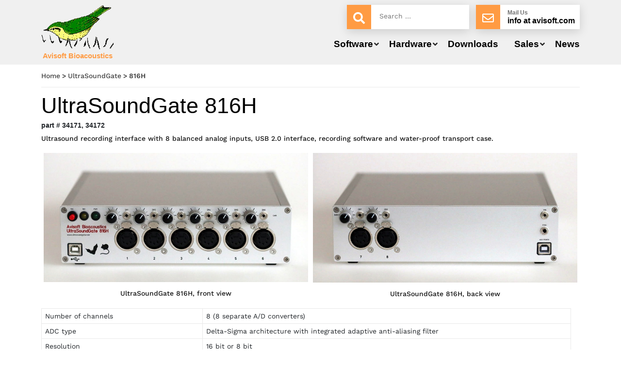

--- FILE ---
content_type: text/html; charset=UTF-8
request_url: https://avisoft.com/ultrasoundgate/816h/
body_size: 17371
content:
<!doctype html>
<html lang="en-US">
<head>
	<meta charset="UTF-8" />
	<meta name="viewport" content="width=device-width, initial-scale=1" />
	<link rel="profile" href="https://gmpg.org/xfn/11" />
	
	<link rel="icon" href="https://avisoft.com/wp-content/themes/avisoft/images/favicon.ico" type="image/x-icon">
    <link rel="stylesheet" href="https://maxcdn.bootstrapcdn.com/bootstrap/4.2.1/css/bootstrap.min.css">
    <link rel="stylesheet" href="https://avisoft.com/wp-content/cache/minify/29653.css" media="all" />

    
    
    
    
	<meta name='robots' content='index, follow, max-image-preview:large, max-snippet:-1, max-video-preview:-1' />
	<style>img:is([sizes="auto" i], [sizes^="auto," i]) { contain-intrinsic-size: 3000px 1500px }</style>
	
	<!-- This site is optimized with the Yoast SEO plugin v21.2 - https://yoast.com/wordpress/plugins/seo/ -->
	<title>816H - Avisoft Bioacoustics</title>
	<meta name="description" content="Avisoft Bioacoustics Hardware and software for investigating animal sound communication: ultrasound microphones, integrated acoustic data acquisition systems, recording and sound analysis software optimized for applications in bioacoustics." />
	<link rel="canonical" href="https://avisoft.com/ultrasoundgate/816h/" />
	<meta property="og:locale" content="en_US" />
	<meta property="og:type" content="article" />
	<meta property="og:title" content="816H - Avisoft Bioacoustics" />
	<meta property="og:description" content="Avisoft Bioacoustics Hardware and software for investigating animal sound communication: ultrasound microphones, integrated acoustic data acquisition systems, recording and sound analysis software optimized for applications in bioacoustics." />
	<meta property="og:url" content="https://avisoft.com/ultrasoundgate/816h/" />
	<meta property="og:site_name" content="Avisoft Bioacoustics" />
	<meta property="article:modified_time" content="2025-11-27T15:55:13+00:00" />
	<meta property="og:image" content="https://www.avisoft.com/wp-content/uploads/2019/09/USG816H_front-1024x500.jpg" />
	<meta name="twitter:card" content="summary_large_image" />
	<meta name="twitter:label1" content="Est. reading time" />
	<meta name="twitter:data1" content="3 minutes" />
	<script type="application/ld+json" class="yoast-schema-graph">{"@context":"https://schema.org","@graph":[{"@type":"WebPage","@id":"https://avisoft.com/ultrasoundgate/816h/","url":"https://avisoft.com/ultrasoundgate/816h/","name":"816H - Avisoft Bioacoustics","isPartOf":{"@id":"https://avisoft.com/#website"},"primaryImageOfPage":{"@id":"https://avisoft.com/ultrasoundgate/816h/#primaryimage"},"image":{"@id":"https://avisoft.com/ultrasoundgate/816h/#primaryimage"},"thumbnailUrl":"https://www.avisoft.com/wp-content/uploads/2019/09/USG816H_front-1024x500.jpg","datePublished":"2019-09-10T13:00:07+00:00","dateModified":"2025-11-27T15:55:13+00:00","description":"Avisoft Bioacoustics Hardware and software for investigating animal sound communication: ultrasound microphones, integrated acoustic data acquisition systems, recording and sound analysis software optimized for applications in bioacoustics.","breadcrumb":{"@id":"https://avisoft.com/ultrasoundgate/816h/#breadcrumb"},"inLanguage":"en-US","potentialAction":[{"@type":"ReadAction","target":["https://avisoft.com/ultrasoundgate/816h/"]}]},{"@type":"ImageObject","inLanguage":"en-US","@id":"https://avisoft.com/ultrasoundgate/816h/#primaryimage","url":"https://avisoft.com/wp-content/uploads/2019/09/USG816H_front.jpg","contentUrl":"https://avisoft.com/wp-content/uploads/2019/09/USG816H_front.jpg","width":1200,"height":614},{"@type":"BreadcrumbList","@id":"https://avisoft.com/ultrasoundgate/816h/#breadcrumb","itemListElement":[{"@type":"ListItem","position":1,"name":"Home","item":"https://avisoft.com/"},{"@type":"ListItem","position":2,"name":"UltraSoundGate","item":"https://avisoft.com/ultrasoundgate/"},{"@type":"ListItem","position":3,"name":"816H"}]},{"@type":"WebSite","@id":"https://avisoft.com/#website","url":"https://avisoft.com/","name":"Avisoft Bioacoustics","description":"Hardware and software for investigating animal sound communication","publisher":{"@id":"https://avisoft.com/#organization"},"potentialAction":[{"@type":"SearchAction","target":{"@type":"EntryPoint","urlTemplate":"https://avisoft.com/?s={search_term_string}"},"query-input":"required name=search_term_string"}],"inLanguage":"en-US"},{"@type":"Organization","@id":"https://avisoft.com/#organization","name":"Avisoft Bioacoustics e.K.","url":"https://avisoft.com/","logo":{"@type":"ImageObject","inLanguage":"en-US","@id":"https://avisoft.com/#/schema/logo/image/","url":"https://www.avisoft.com/wp-content/uploads/2019/08/logonew.png","contentUrl":"https://www.avisoft.com/wp-content/uploads/2019/08/logonew.png","width":253,"height":161,"caption":"Avisoft Bioacoustics e.K."},"image":{"@id":"https://avisoft.com/#/schema/logo/image/"}}]}</script>
	<!-- / Yoast SEO plugin. -->


<link rel="alternate" type="application/rss+xml" title="Avisoft Bioacoustics &raquo; Feed" href="https://avisoft.com/feed/" />
<link rel="alternate" type="application/rss+xml" title="Avisoft Bioacoustics &raquo; Comments Feed" href="https://avisoft.com/comments/feed/" />
	<style type="text/css">
	.wp-pagenavi{float:left !important; }
	</style>
  <link rel="stylesheet" href="https://avisoft.com/wp-content/cache/minify/a5ff7.css" media="all" />

<style id='wp-block-library-theme-inline-css' type='text/css'>
.wp-block-audio :where(figcaption){color:#555;font-size:13px;text-align:center}.is-dark-theme .wp-block-audio :where(figcaption){color:#ffffffa6}.wp-block-audio{margin:0 0 1em}.wp-block-code{border:1px solid #ccc;border-radius:4px;font-family:Menlo,Consolas,monaco,monospace;padding:.8em 1em}.wp-block-embed :where(figcaption){color:#555;font-size:13px;text-align:center}.is-dark-theme .wp-block-embed :where(figcaption){color:#ffffffa6}.wp-block-embed{margin:0 0 1em}.blocks-gallery-caption{color:#555;font-size:13px;text-align:center}.is-dark-theme .blocks-gallery-caption{color:#ffffffa6}:root :where(.wp-block-image figcaption){color:#555;font-size:13px;text-align:center}.is-dark-theme :root :where(.wp-block-image figcaption){color:#ffffffa6}.wp-block-image{margin:0 0 1em}.wp-block-pullquote{border-bottom:4px solid;border-top:4px solid;color:currentColor;margin-bottom:1.75em}.wp-block-pullquote cite,.wp-block-pullquote footer,.wp-block-pullquote__citation{color:currentColor;font-size:.8125em;font-style:normal;text-transform:uppercase}.wp-block-quote{border-left:.25em solid;margin:0 0 1.75em;padding-left:1em}.wp-block-quote cite,.wp-block-quote footer{color:currentColor;font-size:.8125em;font-style:normal;position:relative}.wp-block-quote:where(.has-text-align-right){border-left:none;border-right:.25em solid;padding-left:0;padding-right:1em}.wp-block-quote:where(.has-text-align-center){border:none;padding-left:0}.wp-block-quote.is-large,.wp-block-quote.is-style-large,.wp-block-quote:where(.is-style-plain){border:none}.wp-block-search .wp-block-search__label{font-weight:700}.wp-block-search__button{border:1px solid #ccc;padding:.375em .625em}:where(.wp-block-group.has-background){padding:1.25em 2.375em}.wp-block-separator.has-css-opacity{opacity:.4}.wp-block-separator{border:none;border-bottom:2px solid;margin-left:auto;margin-right:auto}.wp-block-separator.has-alpha-channel-opacity{opacity:1}.wp-block-separator:not(.is-style-wide):not(.is-style-dots){width:100px}.wp-block-separator.has-background:not(.is-style-dots){border-bottom:none;height:1px}.wp-block-separator.has-background:not(.is-style-wide):not(.is-style-dots){height:2px}.wp-block-table{margin:0 0 1em}.wp-block-table td,.wp-block-table th{word-break:normal}.wp-block-table :where(figcaption){color:#555;font-size:13px;text-align:center}.is-dark-theme .wp-block-table :where(figcaption){color:#ffffffa6}.wp-block-video :where(figcaption){color:#555;font-size:13px;text-align:center}.is-dark-theme .wp-block-video :where(figcaption){color:#ffffffa6}.wp-block-video{margin:0 0 1em}:root :where(.wp-block-template-part.has-background){margin-bottom:0;margin-top:0;padding:1.25em 2.375em}
</style>
<style id='classic-theme-styles-inline-css' type='text/css'>
/*! This file is auto-generated */
.wp-block-button__link{color:#fff;background-color:#32373c;border-radius:9999px;box-shadow:none;text-decoration:none;padding:calc(.667em + 2px) calc(1.333em + 2px);font-size:1.125em}.wp-block-file__button{background:#32373c;color:#fff;text-decoration:none}
</style>
<style id='global-styles-inline-css' type='text/css'>
:root{--wp--preset--aspect-ratio--square: 1;--wp--preset--aspect-ratio--4-3: 4/3;--wp--preset--aspect-ratio--3-4: 3/4;--wp--preset--aspect-ratio--3-2: 3/2;--wp--preset--aspect-ratio--2-3: 2/3;--wp--preset--aspect-ratio--16-9: 16/9;--wp--preset--aspect-ratio--9-16: 9/16;--wp--preset--color--black: #000000;--wp--preset--color--cyan-bluish-gray: #abb8c3;--wp--preset--color--white: #FFF;--wp--preset--color--pale-pink: #f78da7;--wp--preset--color--vivid-red: #cf2e2e;--wp--preset--color--luminous-vivid-orange: #ff6900;--wp--preset--color--luminous-vivid-amber: #fcb900;--wp--preset--color--light-green-cyan: #7bdcb5;--wp--preset--color--vivid-green-cyan: #00d084;--wp--preset--color--pale-cyan-blue: #8ed1fc;--wp--preset--color--vivid-cyan-blue: #0693e3;--wp--preset--color--vivid-purple: #9b51e0;--wp--preset--color--primary: #0073a8;--wp--preset--color--secondary: #005075;--wp--preset--color--dark-gray: #111;--wp--preset--color--light-gray: #767676;--wp--preset--gradient--vivid-cyan-blue-to-vivid-purple: linear-gradient(135deg,rgba(6,147,227,1) 0%,rgb(155,81,224) 100%);--wp--preset--gradient--light-green-cyan-to-vivid-green-cyan: linear-gradient(135deg,rgb(122,220,180) 0%,rgb(0,208,130) 100%);--wp--preset--gradient--luminous-vivid-amber-to-luminous-vivid-orange: linear-gradient(135deg,rgba(252,185,0,1) 0%,rgba(255,105,0,1) 100%);--wp--preset--gradient--luminous-vivid-orange-to-vivid-red: linear-gradient(135deg,rgba(255,105,0,1) 0%,rgb(207,46,46) 100%);--wp--preset--gradient--very-light-gray-to-cyan-bluish-gray: linear-gradient(135deg,rgb(238,238,238) 0%,rgb(169,184,195) 100%);--wp--preset--gradient--cool-to-warm-spectrum: linear-gradient(135deg,rgb(74,234,220) 0%,rgb(151,120,209) 20%,rgb(207,42,186) 40%,rgb(238,44,130) 60%,rgb(251,105,98) 80%,rgb(254,248,76) 100%);--wp--preset--gradient--blush-light-purple: linear-gradient(135deg,rgb(255,206,236) 0%,rgb(152,150,240) 100%);--wp--preset--gradient--blush-bordeaux: linear-gradient(135deg,rgb(254,205,165) 0%,rgb(254,45,45) 50%,rgb(107,0,62) 100%);--wp--preset--gradient--luminous-dusk: linear-gradient(135deg,rgb(255,203,112) 0%,rgb(199,81,192) 50%,rgb(65,88,208) 100%);--wp--preset--gradient--pale-ocean: linear-gradient(135deg,rgb(255,245,203) 0%,rgb(182,227,212) 50%,rgb(51,167,181) 100%);--wp--preset--gradient--electric-grass: linear-gradient(135deg,rgb(202,248,128) 0%,rgb(113,206,126) 100%);--wp--preset--gradient--midnight: linear-gradient(135deg,rgb(2,3,129) 0%,rgb(40,116,252) 100%);--wp--preset--font-size--small: 19.5px;--wp--preset--font-size--medium: 20px;--wp--preset--font-size--large: 36.5px;--wp--preset--font-size--x-large: 42px;--wp--preset--font-size--normal: 22px;--wp--preset--font-size--huge: 49.5px;--wp--preset--spacing--20: 0.44rem;--wp--preset--spacing--30: 0.67rem;--wp--preset--spacing--40: 1rem;--wp--preset--spacing--50: 1.5rem;--wp--preset--spacing--60: 2.25rem;--wp--preset--spacing--70: 3.38rem;--wp--preset--spacing--80: 5.06rem;--wp--preset--shadow--natural: 6px 6px 9px rgba(0, 0, 0, 0.2);--wp--preset--shadow--deep: 12px 12px 50px rgba(0, 0, 0, 0.4);--wp--preset--shadow--sharp: 6px 6px 0px rgba(0, 0, 0, 0.2);--wp--preset--shadow--outlined: 6px 6px 0px -3px rgba(255, 255, 255, 1), 6px 6px rgba(0, 0, 0, 1);--wp--preset--shadow--crisp: 6px 6px 0px rgba(0, 0, 0, 1);}:where(.is-layout-flex){gap: 0.5em;}:where(.is-layout-grid){gap: 0.5em;}body .is-layout-flex{display: flex;}.is-layout-flex{flex-wrap: wrap;align-items: center;}.is-layout-flex > :is(*, div){margin: 0;}body .is-layout-grid{display: grid;}.is-layout-grid > :is(*, div){margin: 0;}:where(.wp-block-columns.is-layout-flex){gap: 2em;}:where(.wp-block-columns.is-layout-grid){gap: 2em;}:where(.wp-block-post-template.is-layout-flex){gap: 1.25em;}:where(.wp-block-post-template.is-layout-grid){gap: 1.25em;}.has-black-color{color: var(--wp--preset--color--black) !important;}.has-cyan-bluish-gray-color{color: var(--wp--preset--color--cyan-bluish-gray) !important;}.has-white-color{color: var(--wp--preset--color--white) !important;}.has-pale-pink-color{color: var(--wp--preset--color--pale-pink) !important;}.has-vivid-red-color{color: var(--wp--preset--color--vivid-red) !important;}.has-luminous-vivid-orange-color{color: var(--wp--preset--color--luminous-vivid-orange) !important;}.has-luminous-vivid-amber-color{color: var(--wp--preset--color--luminous-vivid-amber) !important;}.has-light-green-cyan-color{color: var(--wp--preset--color--light-green-cyan) !important;}.has-vivid-green-cyan-color{color: var(--wp--preset--color--vivid-green-cyan) !important;}.has-pale-cyan-blue-color{color: var(--wp--preset--color--pale-cyan-blue) !important;}.has-vivid-cyan-blue-color{color: var(--wp--preset--color--vivid-cyan-blue) !important;}.has-vivid-purple-color{color: var(--wp--preset--color--vivid-purple) !important;}.has-black-background-color{background-color: var(--wp--preset--color--black) !important;}.has-cyan-bluish-gray-background-color{background-color: var(--wp--preset--color--cyan-bluish-gray) !important;}.has-white-background-color{background-color: var(--wp--preset--color--white) !important;}.has-pale-pink-background-color{background-color: var(--wp--preset--color--pale-pink) !important;}.has-vivid-red-background-color{background-color: var(--wp--preset--color--vivid-red) !important;}.has-luminous-vivid-orange-background-color{background-color: var(--wp--preset--color--luminous-vivid-orange) !important;}.has-luminous-vivid-amber-background-color{background-color: var(--wp--preset--color--luminous-vivid-amber) !important;}.has-light-green-cyan-background-color{background-color: var(--wp--preset--color--light-green-cyan) !important;}.has-vivid-green-cyan-background-color{background-color: var(--wp--preset--color--vivid-green-cyan) !important;}.has-pale-cyan-blue-background-color{background-color: var(--wp--preset--color--pale-cyan-blue) !important;}.has-vivid-cyan-blue-background-color{background-color: var(--wp--preset--color--vivid-cyan-blue) !important;}.has-vivid-purple-background-color{background-color: var(--wp--preset--color--vivid-purple) !important;}.has-black-border-color{border-color: var(--wp--preset--color--black) !important;}.has-cyan-bluish-gray-border-color{border-color: var(--wp--preset--color--cyan-bluish-gray) !important;}.has-white-border-color{border-color: var(--wp--preset--color--white) !important;}.has-pale-pink-border-color{border-color: var(--wp--preset--color--pale-pink) !important;}.has-vivid-red-border-color{border-color: var(--wp--preset--color--vivid-red) !important;}.has-luminous-vivid-orange-border-color{border-color: var(--wp--preset--color--luminous-vivid-orange) !important;}.has-luminous-vivid-amber-border-color{border-color: var(--wp--preset--color--luminous-vivid-amber) !important;}.has-light-green-cyan-border-color{border-color: var(--wp--preset--color--light-green-cyan) !important;}.has-vivid-green-cyan-border-color{border-color: var(--wp--preset--color--vivid-green-cyan) !important;}.has-pale-cyan-blue-border-color{border-color: var(--wp--preset--color--pale-cyan-blue) !important;}.has-vivid-cyan-blue-border-color{border-color: var(--wp--preset--color--vivid-cyan-blue) !important;}.has-vivid-purple-border-color{border-color: var(--wp--preset--color--vivid-purple) !important;}.has-vivid-cyan-blue-to-vivid-purple-gradient-background{background: var(--wp--preset--gradient--vivid-cyan-blue-to-vivid-purple) !important;}.has-light-green-cyan-to-vivid-green-cyan-gradient-background{background: var(--wp--preset--gradient--light-green-cyan-to-vivid-green-cyan) !important;}.has-luminous-vivid-amber-to-luminous-vivid-orange-gradient-background{background: var(--wp--preset--gradient--luminous-vivid-amber-to-luminous-vivid-orange) !important;}.has-luminous-vivid-orange-to-vivid-red-gradient-background{background: var(--wp--preset--gradient--luminous-vivid-orange-to-vivid-red) !important;}.has-very-light-gray-to-cyan-bluish-gray-gradient-background{background: var(--wp--preset--gradient--very-light-gray-to-cyan-bluish-gray) !important;}.has-cool-to-warm-spectrum-gradient-background{background: var(--wp--preset--gradient--cool-to-warm-spectrum) !important;}.has-blush-light-purple-gradient-background{background: var(--wp--preset--gradient--blush-light-purple) !important;}.has-blush-bordeaux-gradient-background{background: var(--wp--preset--gradient--blush-bordeaux) !important;}.has-luminous-dusk-gradient-background{background: var(--wp--preset--gradient--luminous-dusk) !important;}.has-pale-ocean-gradient-background{background: var(--wp--preset--gradient--pale-ocean) !important;}.has-electric-grass-gradient-background{background: var(--wp--preset--gradient--electric-grass) !important;}.has-midnight-gradient-background{background: var(--wp--preset--gradient--midnight) !important;}.has-small-font-size{font-size: var(--wp--preset--font-size--small) !important;}.has-medium-font-size{font-size: var(--wp--preset--font-size--medium) !important;}.has-large-font-size{font-size: var(--wp--preset--font-size--large) !important;}.has-x-large-font-size{font-size: var(--wp--preset--font-size--x-large) !important;}
:where(.wp-block-post-template.is-layout-flex){gap: 1.25em;}:where(.wp-block-post-template.is-layout-grid){gap: 1.25em;}
:where(.wp-block-columns.is-layout-flex){gap: 2em;}:where(.wp-block-columns.is-layout-grid){gap: 2em;}
:root :where(.wp-block-pullquote){font-size: 1.5em;line-height: 1.6;}
</style>
<link rel="stylesheet" href="https://avisoft.com/wp-content/cache/minify/504ba.css" media="all" />



<link rel='stylesheet' id='twentynineteen-print-style-css' href='https://avisoft.com/wp-content/themes/avisoft/print.css?ver=6.8.1' type='text/css' media='print' />


<script  src="https://avisoft.com/wp-content/cache/minify/d52ed.js"></script>

<script type="text/javascript" id="photocrati_ajax-js-extra">
/* <![CDATA[ */
var photocrati_ajax = {"url":"https:\/\/avisoft.com\/index.php?photocrati_ajax=1","wp_home_url":"https:\/\/avisoft.com","wp_site_url":"https:\/\/avisoft.com","wp_root_url":"https:\/\/avisoft.com","wp_plugins_url":"https:\/\/avisoft.com\/wp-content\/plugins","wp_content_url":"https:\/\/avisoft.com\/wp-content","wp_includes_url":"https:\/\/avisoft.com\/wp-includes\/","ngg_param_slug":"nggallery"};
/* ]]> */
</script>
<script  src="https://avisoft.com/wp-content/cache/minify/23544.js"></script>

<link rel="https://api.w.org/" href="https://avisoft.com/wp-json/" /><link rel="alternate" title="JSON" type="application/json" href="https://avisoft.com/wp-json/wp/v2/pages/2588" /><link rel="EditURI" type="application/rsd+xml" title="RSD" href="https://avisoft.com/xmlrpc.php?rsd" />
<meta name="generator" content="WordPress 6.8.1" />
<link rel='shortlink' href='https://avisoft.com/?p=2588' />
<link rel="alternate" title="oEmbed (JSON)" type="application/json+oembed" href="https://avisoft.com/wp-json/oembed/1.0/embed?url=https%3A%2F%2Favisoft.com%2Fultrasoundgate%2F816h%2F" />
<link rel="alternate" title="oEmbed (XML)" type="text/xml+oembed" href="https://avisoft.com/wp-json/oembed/1.0/embed?url=https%3A%2F%2Favisoft.com%2Fultrasoundgate%2F816h%2F&#038;format=xml" />
	<style type="text/css">
	 .wp-pagenavi
	{
		font-size:12px !important;
	}
	</style>
	<style type="text/css">.recentcomments a{display:inline !important;padding:0 !important;margin:0 !important;}</style>		<style type="text/css" id="wp-custom-css">
			/*********Borlabs *************/
.BorlabsCookie{max-width: 100%; overflow: hidden;}
.BorlabsCookie img{width: 100%;}
._brlbs-manage{display: none !important;}
._brlbs-legal{display: none !important;}
#BorlabsCookieBox ._brlbs-bar .cookie-logo{max-width:104px !important;}
#BorlabsCookieBox ._brlbs-refuse-btn{display: inline-block;}
.BorlabsCookie ._brlbs-content-blocker ._brlbs-caption a{color:#000 !important;}
.BorlabsCookie ._brlbs-content-blocker ._brlbs-embed{margin-top: 48px; margin-bottom: 0px !important;}
#BorlabsCookieBox ._brlbs-refuse-btn a._brlbs-btn{font-size: 1.50em; width: inherit;}
.BorlabsCookie ._brlbs-content-blocker ._brlbs-embed{display: block;}
#BorlabsCookieBox ._brlbs-bar, #BorlabsCookieBox ._brlbs-box{background: rgba(0,0,0,0.8)!important; color: #fff!important;}
.BorlabsCookie .container{max-width: inherit;}
.cookie-box ._brlbs-accept ._brlbs-btn,.cookie-box ._brlbs-refuse-btn ._brlbs-btn{max-width: 300px;}
/*.BorlabsCookie ._brlbs-content-blocker ._brlbs-embed ._brlbs-thumbnail{height: 500px !important;}*/
#BorlabsCookieBox ._brlbs-accept {display: inline-block;order: 2;}
#BorlabsCookieBox ._brlbs-refuse-btn a._brlbs-btn{ display: inline-block;  font-size: 14px;}
#BorlabsCookieBox ._brlbs-btn{font-size: 14px !important;}
#BorlabsCookieBox ._brlbs-accept a._brlbs-btn{font-size: 14px;    }
#BorlabsCookieBox p{margin: 10px;}
.BorlabsCookie .no-gutters .col-sm-3{ display: flex; flex-flow: row; align-items: center;
  justify-content: center;}
.BorlabsCookie .col-2{display: none;}
.BorlabsCookie .col-10{max-width: 100%;    flex: 0 0 100%;}
#BorlabsCookieBox ._brlbs-bar h3{display: none;}
.show-cookie-logo {
    display: none !important;
}
#BorlabsCookieBox .container {
    max-width: inherit;
}
#BorlabsCookieBox p {
    margin: 10px!important;}

@media screen and (max-width: 991px){
	#BorlabsCookieBox ._brlbs-btn { font-size: 11px !important; padding: 10px 25px;}
	#BorlabsCookieBox .row.no-gutters.align-items-center{flex-direction: column;}
	.BorlabsCookie .col-sm-9,.BorlabsCookie .col-sm-3 {
    flex: 0 0 100%;
    max-width: 100%;
}
}


@media screen and (max-width: 767px){
	.BorlabsCookie ._brlbs-content-blocker ._brlbs-caption a {font-size: 14px;margin-top: 5px;padding:7px 9px;}
.BorlabsCookie ._brlbs-content-blocker ._brlbs-embed ._brlbs-caption {top: 64%; left: 0;position: absolute;width: 100%;text-align: center;transform: translateY(-50%);}
.BorlabsCookie ._brlbs-content-blocker ._brlbs-caption p{font-size: 10px; color: #656669;line-height: 16px;}
.BorlabsCookie ._brlbs-content-blocker ._brlbs-embed{margin-top: 0px;}
.BorlabsCookie .no-gutters .col-sm-3{text-align: center;}
#BorlabsCookieBox ._brlbs-btn{padding:7px 25px;}
}		</style>
		</head>

<body class="wp-singular page-template-default page page-id-2588 page-child parent-pageid-746 wp-embed-responsive wp-theme-avisoft singular image-filters-enabled">

<header class="header ">
    <div class="container">
	<div class="row">
		<div class="col-md-4 col-lg-3 col-sm-3 col-xl-3 col-3 hedaer_left">
            <div class="top_part">
  				<a href="https://avisoft.com" class="logo">						<img src="https://avisoft.com/wp-content/uploads/2019/08/logonew-1.png" alt="" />
						<span>Avisoft Bioacoustics</span></a>
					
  			</div>
		</div>
		<div class="col-md-8 col-lg-9 col-sm-9 col-xl-9 col-9 header_right">
		    <div class="header_contact_box mob">
                    
<button type="button" class="btn btn-primary clkpop" data-toggle="modal" data-target="#exampleModalCenter">
  <i class="fas fa-search"></i>
</button>
            </div>
			 <div class="header_contact_box">
			     <div class="desktop">
			     <span class="header_contact_icon"><i class="fas fa-search"></i></span>
			     <div class="header_contact_text">
			         <form role="search" method="get" class="search-form" action="https://avisoft.com/">
				<label>
					<span class="screen-reader-text">Search for:</span>
					<input type="search" class="search-field" placeholder="Search &hellip;" value="" name="s" />
				</label>
				<input type="submit" class="search-submit" value="Search" />
			</form>			      </div>
			      </div>
			 </div>
			 <div class="header_contact_box">
			     <span class="header_contact_icon"><i class="far fa-envelope"></i></span>
			     <div class="header_contact_text">
			         <p>Mail Us</p>
			         <a href="mailto:info at avisoft.com">info at avisoft.com</a>
			     </div>
			 </div>
			 <nav class="menu"> 
                <ul id="navigation" class="slimmenu"> 
                    <li id="menu-item-140" class="menu-item menu-item-type-custom menu-item-object-custom menu-item-has-children menu-item-140"><a href="#" aria-haspopup="true" aria-expanded="false">Software</a>
<ul class="sub-menu">
	<li id="menu-item-34" class="menu-item menu-item-type-post_type menu-item-object-page menu-item-34"><a href="https://avisoft.com/sound-analysis/">Avisoft-SASLab Pro</a></li>
	<li id="menu-item-144" class="menu-item menu-item-type-post_type menu-item-object-page menu-item-144"><a href="https://avisoft.com/recorder/">Avisoft-RECORDER</a></li>
	<li id="menu-item-225" class="menu-item menu-item-type-post_type menu-item-object-page menu-item-has-children menu-item-225"><a href="https://avisoft.com/tutorials/" aria-haspopup="true" aria-expanded="false">Tutorials</a>
	<ul class="sub-menu">
		<li id="menu-item-4955" class="menu-item menu-item-type-post_type menu-item-object-page menu-item-4955"><a href="https://avisoft.com/tutorials/sound-recording-in-the-field/">Sound Recording in the Field</a></li>
		<li id="menu-item-4953" class="menu-item menu-item-type-post_type menu-item-object-page menu-item-4953"><a href="https://avisoft.com/tutorials/measuring-sound-parameters-from-the-spectrogram-manually/">Manually measuring sound parameters</a></li>
		<li id="menu-item-4952" class="menu-item menu-item-type-post_type menu-item-object-page menu-item-4952"><a href="https://avisoft.com/tutorials/measuring-sound-parameters-from-the-spectrogram-automatically/">Automatically measuring sound parameters</a></li>
		<li id="menu-item-4950" class="menu-item menu-item-type-post_type menu-item-object-page menu-item-4950"><a href="https://avisoft.com/tutorials/recording-and-analyzing-rat-or-mouse-ultrasonic-vocalizations-for-behavioural-neurophysiological-and-pharmacological-studies-usv-detector/">Recording and analyzing rat or mouse USV&#8217;s</a></li>
		<li id="menu-item-4949" class="menu-item menu-item-type-post_type menu-item-object-page menu-item-4949"><a href="https://avisoft.com/tutorials/setting-up-the-recorder-software-for-counting-and-measuring-usvs-in-real-time/">Counting and measuring USV&#8217;s in real-time</a></li>
		<li id="menu-item-4958" class="menu-item menu-item-type-custom menu-item-object-custom menu-item-4958"><a href="https://www.avisoft.com/classifying%20recordings.pdf">Classifying sound recordings</a></li>
		<li id="menu-item-4956" class="menu-item menu-item-type-post_type menu-item-object-page menu-item-4956"><a href="https://avisoft.com/tutorials/understanding-microphone-and-recorder-preamplifier-noise-specifications/">Understanding noise specifications</a></li>
		<li id="menu-item-4957" class="menu-item menu-item-type-post_type menu-item-object-page menu-item-4957"><a href="https://avisoft.com/text-books/">Text books</a></li>
	</ul>
</li>
	<li id="menu-item-1388" class="menu-item menu-item-type-post_type menu-item-object-page menu-item-1388"><a href="https://avisoft.com/news/">Revision history &#038; News</a></li>
</ul>
</li>
<li id="menu-item-3709" class="menu-item menu-item-type-custom menu-item-object-custom current-menu-ancestor menu-item-has-children menu-item-3709"><a href="#" aria-haspopup="true" aria-expanded="false">Hardware</a>
<ul class="sub-menu">
	<li id="menu-item-811" class="menu-item menu-item-type-post_type menu-item-object-page current-page-ancestor current-menu-ancestor current-menu-parent current-page-parent current_page_parent current_page_ancestor menu-item-has-children menu-item-811"><a href="https://avisoft.com/ultrasoundgate/" aria-haspopup="true" aria-expanded="false">UltraSoundGate</a>
	<ul class="sub-menu">
		<li id="menu-item-2327" class="menu-item menu-item-type-post_type menu-item-object-page menu-item-2327"><a href="https://avisoft.com/ultrasoundgate/116unb/">116Unb</a></li>
		<li id="menu-item-2367" class="menu-item menu-item-type-post_type menu-item-object-page menu-item-2367"><a href="https://avisoft.com/ultrasoundgate/116un/">116Un</a></li>
		<li id="menu-item-2401" class="menu-item menu-item-type-post_type menu-item-object-page menu-item-2401"><a href="https://avisoft.com/ultrasoundgate/116hnbm/">116Hnbm</a></li>
		<li id="menu-item-2455" class="menu-item menu-item-type-post_type menu-item-object-page menu-item-2455"><a href="https://avisoft.com/ultrasoundgate/116hn/">116Hn</a></li>
		<li id="menu-item-2443" class="menu-item menu-item-type-post_type menu-item-object-page menu-item-2443"><a href="https://avisoft.com/ultrasoundgate/116hme/">116Hme</a></li>
		<li id="menu-item-2454" class="menu-item menu-item-type-post_type menu-item-object-page menu-item-2454"><a href="https://avisoft.com/ultrasoundgate/116hm/">116Hm</a></li>
		<li id="menu-item-2494" class="menu-item menu-item-type-post_type menu-item-object-page menu-item-2494"><a href="https://avisoft.com/ultrasoundgate/116hb/">116Hb</a></li>
		<li id="menu-item-2497" class="menu-item menu-item-type-post_type menu-item-object-page menu-item-2497"><a href="https://avisoft.com/ultrasoundgate/116h/">116H</a></li>
		<li id="menu-item-2532" class="menu-item menu-item-type-post_type menu-item-object-page menu-item-2532"><a href="https://avisoft.com/ultrasoundgate/416hnbm/">416Hnbm</a></li>
		<li id="menu-item-2552" class="menu-item menu-item-type-post_type menu-item-object-page menu-item-2552"><a href="https://avisoft.com/ultrasoundgate/416hb/">416Hb</a></li>
		<li id="menu-item-2569" class="menu-item menu-item-type-post_type menu-item-object-page menu-item-2569"><a href="https://avisoft.com/ultrasoundgate/416h/">416H</a></li>
		<li id="menu-item-2590" class="menu-item menu-item-type-post_type menu-item-object-page current-menu-item page_item page-item-2588 current_page_item menu-item-2590"><a href="https://avisoft.com/ultrasoundgate/816h/" aria-current="page">816H</a></li>
		<li id="menu-item-2677" class="menu-item menu-item-type-post_type menu-item-object-page menu-item-2677"><a href="https://avisoft.com/ultrasoundgate/1216h/">1216H</a></li>
		<li id="menu-item-2676" class="menu-item menu-item-type-post_type menu-item-object-page menu-item-2676"><a href="https://avisoft.com/ultrasoundgate/player-116h/">Player 116H</a></li>
		<li id="menu-item-2694" class="menu-item menu-item-type-post_type menu-item-object-page menu-item-2694"><a href="https://avisoft.com/ultrasoundgate/player-216h/">Player 216H</a></li>
		<li id="menu-item-2710" class="menu-item menu-item-type-post_type menu-item-object-page menu-item-2710"><a href="https://avisoft.com/ultrasoundgate/player-416h/">Player 416H</a></li>
		<li id="menu-item-3711" class="menu-item menu-item-type-post_type menu-item-object-page menu-item-3711"><a href="https://avisoft.com/ultrasoundgate/player-bl-lt/">Player BL Light</a></li>
		<li id="menu-item-2725" class="menu-item menu-item-type-post_type menu-item-object-page menu-item-2725"><a href="https://avisoft.com/ultrasoundgate/player-bl-pro/">Player BL Pro</a></li>
	</ul>
</li>
	<li id="menu-item-1386" class="menu-item menu-item-type-post_type menu-item-object-page menu-item-has-children menu-item-1386"><a href="https://avisoft.com/ultrasound-microphones/" aria-haspopup="true" aria-expanded="false">Ultrasound microphones</a>
	<ul class="sub-menu">
		<li id="menu-item-1439" class="menu-item menu-item-type-post_type menu-item-object-page menu-item-1439"><a href="https://avisoft.com/ultrasound-microphones/cm16-cmpa/">CM16/CMPA</a></li>
		<li id="menu-item-5615" class="menu-item menu-item-type-post_type menu-item-object-page menu-item-5615"><a href="https://avisoft.com/ultrasound-microphones/cm24-cmpa/">CM24/CMPA</a></li>
		<li id="menu-item-7474" class="menu-item menu-item-type-post_type menu-item-object-page menu-item-7474"><a href="https://avisoft.com/ultrasound-microphones/mems/">MEMS</a></li>
		<li id="menu-item-1419" class="menu-item menu-item-type-post_type menu-item-object-page menu-item-1419"><a href="https://avisoft.com/ultrasound-microphones/knowles-fg/">Knowles FG</a></li>
		<li id="menu-item-2796" class="menu-item menu-item-type-post_type menu-item-object-page menu-item-2796"><a href="https://avisoft.com/ultrasound-microphones/knowles-fg-o/">Knowles FG-O</a></li>
		<li id="menu-item-3891" class="menu-item menu-item-type-post_type menu-item-object-page menu-item-3891"><a href="https://avisoft.com/ultrasound-microphones/microphone-mixer/">Microphone Mixer</a></li>
		<li id="menu-item-1498" class="menu-item menu-item-type-post_type menu-item-object-page menu-item-1498"><a href="https://avisoft.com/ultrasound-microphones/charge-amplifier/">Charge Amplifier</a></li>
		<li id="menu-item-1496" class="menu-item menu-item-type-post_type menu-item-object-page menu-item-1496"><a href="https://avisoft.com/ultrasound-microphones/1-4-mic-power-module/">1/4&#8243; Power Module</a></li>
	</ul>
</li>
	<li id="menu-item-1601" class="menu-item menu-item-type-post_type menu-item-object-page menu-item-has-children menu-item-1601"><a href="https://avisoft.com/playback/" aria-haspopup="true" aria-expanded="false">Ultrasound playback</a>
	<ul class="sub-menu">
		<li id="menu-item-1605" class="menu-item menu-item-type-post_type menu-item-object-page menu-item-1605"><a href="https://avisoft.com/playback/vifa/">Vifa Speaker</a></li>
		<li id="menu-item-1626" class="menu-item menu-item-type-post_type menu-item-object-page menu-item-1626"><a href="https://avisoft.com/playback/ess16/">ESS16 Speaker</a></li>
		<li id="menu-item-2769" class="menu-item menu-item-type-post_type menu-item-object-page menu-item-2769"><a href="https://avisoft.com/ultrasoundgate/player-116h/">Player 116H</a></li>
		<li id="menu-item-2768" class="menu-item menu-item-type-post_type menu-item-object-page menu-item-2768"><a href="https://avisoft.com/ultrasoundgate/player-216h/">Player 216H</a></li>
		<li id="menu-item-2767" class="menu-item menu-item-type-post_type menu-item-object-page menu-item-2767"><a href="https://avisoft.com/ultrasoundgate/player-416h/">Player 416H</a></li>
		<li id="menu-item-2765" class="menu-item menu-item-type-post_type menu-item-object-page menu-item-2765"><a href="https://avisoft.com/ultrasoundgate/player-bl-lt/">Player BL Light</a></li>
		<li id="menu-item-2766" class="menu-item menu-item-type-post_type menu-item-object-page menu-item-2766"><a href="https://avisoft.com/ultrasoundgate/player-bl-pro/">Player BL Pro</a></li>
		<li id="menu-item-1644" class="menu-item menu-item-type-post_type menu-item-object-page menu-item-1644"><a href="https://avisoft.com/playback/power-amplifier/">Power Amplifier</a></li>
		<li id="menu-item-3737" class="menu-item menu-item-type-post_type menu-item-object-page menu-item-3737"><a href="https://avisoft.com/playback/calibrated-40-khz-reference-signal-generator/">Calibrator</a></li>
	</ul>
</li>
	<li id="menu-item-250" class="menu-item menu-item-type-post_type menu-item-object-page menu-item-has-children menu-item-250"><a href="https://avisoft.com/product-selection-by-application/" aria-haspopup="true" aria-expanded="false">Product selection by application</a>
	<ul class="sub-menu">
		<li id="menu-item-4569" class="menu-item menu-item-type-post_type menu-item-object-page menu-item-4569"><a href="https://avisoft.com/product-selection-by-application/common-audio-recording-50-hz-20-khz/">Common audio recording (50 Hz … 20 kHz)</a></li>
		<li id="menu-item-4570" class="menu-item menu-item-type-post_type menu-item-object-page menu-item-4570"><a href="https://avisoft.com/product-selection-by-application/ultrasonic-vocalizations-in-laboratory-rats-and-mice/">Ultrasonic vocalizations in laboratory rats and mice</a></li>
		<li id="menu-item-4571" class="menu-item menu-item-type-post_type menu-item-object-page menu-item-4571"><a href="https://avisoft.com/product-selection-by-application/bat-echolocation-and-communication-calls/">Bat echolocation and communication calls</a></li>
		<li id="menu-item-4572" class="menu-item menu-item-type-post_type menu-item-object-page menu-item-4572"><a href="https://avisoft.com/product-selection-by-application/underwater-ultrasound-recording/">Underwater ultrasound recording</a></li>
	</ul>
</li>
	<li id="menu-item-3925" class="menu-item menu-item-type-custom menu-item-object-custom menu-item-has-children menu-item-3925"><a href="https://www.avisoft.com/discontinued-products" aria-haspopup="true" aria-expanded="false">Discontinued Products</a>
	<ul class="sub-menu">
		<li id="menu-item-3251" class="menu-item menu-item-type-post_type menu-item-object-page menu-item-3251"><a href="https://avisoft.com/discontinued-products/usg116/">USG 116-200</a></li>
		<li id="menu-item-4915" class="menu-item menu-item-type-custom menu-item-object-custom menu-item-4915"><a href="https://www.avisoft.com/discontinued/usg416.htm">USG 416-200</a></li>
		<li id="menu-item-3490" class="menu-item menu-item-type-post_type menu-item-object-page menu-item-3490"><a href="https://avisoft.com/discontinued-products/usg116e/">USG 116He</a></li>
		<li id="menu-item-5135" class="menu-item menu-item-type-custom menu-item-object-custom menu-item-5135"><a href="https://www.avisoft.com/usgmanual_116Hbm.pdf">USG 116Hbm</a></li>
		<li id="menu-item-2966" class="menu-item menu-item-type-post_type menu-item-object-page menu-item-2966"><a href="https://avisoft.com/discontinued-products/116hnm/">USG 116Hnm</a></li>
		<li id="menu-item-2835" class="menu-item menu-item-type-post_type menu-item-object-page menu-item-2835"><a href="https://avisoft.com/discontinued-products/polaroid-cmpa/">Polaroid/CMPA</a></li>
		<li id="menu-item-2814" class="menu-item menu-item-type-post_type menu-item-object-page menu-item-2814"><a href="https://avisoft.com/discontinued-products/knowles-fg-s/">Knowles FG-S</a></li>
		<li id="menu-item-3887" class="menu-item menu-item-type-post_type menu-item-object-page menu-item-3887"><a href="https://avisoft.com/discontinued-products/knowles-fg-dt50/">Knowles FG-DT50</a></li>
		<li id="menu-item-3888" class="menu-item menu-item-type-post_type menu-item-object-page menu-item-3888"><a href="https://avisoft.com/discontinued-products/knowles-fg-dt90/">Knowles FG-DT90</a></li>
		<li id="menu-item-2793" class="menu-item menu-item-type-post_type menu-item-object-page menu-item-2793"><a href="https://avisoft.com/discontinued-products/knowlesspm/">Knowles SPM</a></li>
		<li id="menu-item-3886" class="menu-item menu-item-type-post_type menu-item-object-page menu-item-3886"><a href="https://avisoft.com/discontinued-products/primo-ep3/">Primo EP3</a></li>
		<li id="menu-item-4417" class="menu-item menu-item-type-custom menu-item-object-custom menu-item-4417"><a href="https://www.avisoft.com/discontinued/scanspeak.htm">ScanSpeak Speaker</a></li>
		<li id="menu-item-4419" class="menu-item menu-item-type-custom menu-item-object-custom menu-item-4419"><a href="https://www.avisoft.com/discontinued/esspolaroid.htm">ESS Polaroid</a></li>
	</ul>
</li>
	<li id="menu-item-582" class="menu-item menu-item-type-post_type menu-item-object-page menu-item-582"><a href="https://avisoft.com/third-party-hardware/">Third-Party Hardware</a></li>
</ul>
</li>
<li id="menu-item-145" class="menu-item menu-item-type-post_type menu-item-object-page menu-item-145"><a href="https://avisoft.com/downloads/">Downloads</a></li>
<li id="menu-item-261" class="menu-item menu-item-type-custom menu-item-object-custom menu-item-has-children menu-item-261"><a href="#" aria-haspopup="true" aria-expanded="false">Sales</a>
<ul class="sub-menu">
	<li id="menu-item-1678" class="menu-item menu-item-type-post_type menu-item-object-page menu-item-1678"><a href="https://avisoft.com/price-list-ordering-information/">Price list &#038; Ordering information</a></li>
	<li id="menu-item-489" class="menu-item menu-item-type-post_type menu-item-object-page menu-item-489"><a href="https://avisoft.com/avisoft-bioacoustics-mission-and-services/">Mission &#038; Services</a></li>
	<li id="menu-item-33" class="menu-item menu-item-type-post_type menu-item-object-page menu-item-33"><a href="https://avisoft.com/imprint-privacy-policy/">Legal notice &#038; Privacy</a></li>
</ul>
</li>
<li id="menu-item-32" class="menu-item menu-item-type-post_type menu-item-object-page menu-item-32"><a href="https://avisoft.com/news/">News</a></li>
                        
                </ul>
            </nav>    
		</div>
	</div> 
	</div>
</header>
<div class="searchpop">
<!-- Modal -->
<div class="modal fade" id="exampleModalCenter" tabindex="-1" role="dialog" aria-labelledby="exampleModalCenterTitle" aria-hidden="true">
  <div class="modal-dialog modal-dialog-centered" role="document">
    <div class="modal-content">
      <div class="modal-header">
        <button type="button" class="close" data-dismiss="modal" aria-label="Close">
          <span aria-hidden="true">&times;</span>
        </button>
      </div>
      <div class="modal-body">
        <form role="search" method="get" class="search-form" action="https://avisoft.com/">
				<label>
					<span class="screen-reader-text">Search for:</span>
					<input type="search" class="search-field" placeholder="Search &hellip;" value="" name="s" />
				</label>
				<input type="submit" class="search-submit" value="Search" />
			</form>      </div>
    </div>
  </div>
</div>
</div><section class="inner_sec">
 	<div class="container">
 	    <div class="page_links">
 	        <div class="breadcrumb"><span><span><a href="https://avisoft.com/">Home</a></span> &gt; <span><a href="https://avisoft.com/ultrasoundgate/">UltraSoundGate</a></span> &gt; <span class="breadcrumb_last" aria-current="page">816H</span></span></div>		</div>
		<div class="sound_analysis">
		                		 <section id="primary" class="content-area analysis_text">
                		<main id="main" class="site-main">
                
                			
<article id="post-2588" class="post-2588 page type-page status-publish hentry entry">
		<header class="entry-header" style="display:none;">
		
<h1 class="entry-title">816H</h1>
	</header>
	
	<div class="entry-content">
		
<h1 class="wp-block-heading">UltraSoundGate 816H </h1>



<h6 class="wp-block-heading">part # 34171, 34172 </h6>



<p>Ultrasound recording interface with 8 balanced analog inputs, USB 2.0  interface, recording software and water-proof transport case.  </p>



<div class="wp-block-columns has-2-columns is-layout-flex wp-container-core-columns-is-layout-9d6595d7 wp-block-columns-is-layout-flex">
<div class="wp-block-column is-layout-flow wp-block-column-is-layout-flow"><div class="wp-block-image">
<figure class="aligncenter"><img decoding="async" src="https://www.avisoft.com/wp-content/uploads/2019/09/USG816H_front-1024x500.jpg" alt="" class="wp-image-2596"/></figure></div>


<p class="has-text-align-center">UltraSoundGate 816H, front view </p>
</div>



<div class="wp-block-column is-layout-flow wp-block-column-is-layout-flow"><div class="wp-block-image">
<figure class="aligncenter"><img fetchpriority="high" decoding="async" width="1024" height="501" src="https://www.avisoft.com/wp-content/uploads/2019/09/USG816H_back-1024x501.jpg" alt="" class="wp-image-2596" srcset="https://avisoft.com/wp-content/uploads/2019/09/USG816H_back-1024x501.jpg 1024w, https://avisoft.com/wp-content/uploads/2019/09/USG816H_back-300x147.jpg 300w, https://avisoft.com/wp-content/uploads/2019/09/USG816H_back-768x376.jpg 768w, https://avisoft.com/wp-content/uploads/2019/09/USG816H_back.jpg 1200w" sizes="(max-width: 1024px) 100vw, 1024px" /></figure></div>


<p class="has-text-align-center">UltraSoundGate 816H, back view </p>
</div>
</div>



<div class="table-responsive">
<table class="wp-block-table table table-bordered">
        <tbody>              
              <tr><td width="30%" align="left" valign="top">Number of channels</td> <td align="left" valign="top">8 (8 separate A/D converters)</td></tr>
                <tr><td align="left" valign="top">ADC type</td> <td align="left" valign="top">Delta-Sigma architecture with integrated adaptive anti-aliasing filter</td></tr>
        <tr><td align="left" valign="top">Resolution</td> <td align="left" valign="top">16 bit or 8 bit</td></tr>
                <tr><td align="left" valign="top">Maximum aggregate sample rate</td> <td align="left" valign="top">8 x 750 kHz / 16 bit</td><td></td></tr>
        <tr><td align="left" valign="top">Sample rates [kHz] </td> <td align="left" valign="top">750, 500, 375, 300, 250, 214, 187.5, 166.6, 150, 125, 100, 75, 62.5, 50</td></tr>
        <tr><td align="left" valign="top">Frequency response (-3dB, external input without mic)</td> <td align="left" valign="top">20 Hz &#8211; 370 kHz</td></tr>
                <tr><td align="left" valign="top">Acoustic monitor output</td> <td align="left" valign="top">no</td></tr>
        <tr><td align="left" valign="top">Overload indicator (red LED)</td> <td align="left" valign="top">no</td></tr>
        <tr><td align="left" valign="top">Peak level meter (4 LEDs)</td> <td align="left" valign="top">no</td></tr>
        <tr><td align="left" valign="top">Input sensitivity (max trim)</td> <td align="left" valign="top">-43.2dBV = -41 dBu = 6.9 mVrms</td></tr>
        <tr><td align="left" valign="top">Input sensitivity (min trim)</td> <td align="left" valign="top">-3.2dBV = -1 dBu = 0.69 Vrms</td></tr>
        <tr><td align="left" valign="top">Input sensitivity (max trim) discrete gain control option</td> <td align="left" valign="top">-28.4 dBV = -26.2 dBu = 38.0 mVrms</td></tr>
        <tr><td align="left" valign="top">Input sensitivity (min trim) discrete gain control option</td> <td align="left" valign="top">1.6 dBV = 3.8 dBu = 1.2 Vrms</td></tr>
        <tr><td align="left" valign="top">Gain adjustment potentiometer</td> <td align="left" valign="top">40 dB continuous range (standard) or<br>30 dB range with 3 dB increments (optional)</td></tr>
        <tr><td align="left" valign="top">Input impedance</td> <td align="left" valign="top">50 kOhm</td></tr>
        <tr><td align="left" valign="top">Analog input connectors</td> <td align="left" valign="top">female XLR-5 sockets</td></tr>
        <tr><td align="left" valign="top">Other inputs</td> <td align="left" valign="top">external trigger input/output (TTL-compatible), 8 digital inputs (TTL-compatible), SYNC in/out</td></tr>
        <tr><td align="left" valign="top">Computer interface</td> <td align="left" valign="top">USB 2.0, isochronous high-speed mode</td></tr>
        <tr><td align="left" valign="top">Physical USB connection</td> <td align="left" valign="top">standard B-type USB socket</td></tr>
        <tr><td align="left" valign="top">Maximum power supply current (drawn from the USB)</td> <td align="left" valign="top">1 x 500 mA or 2 x 350 mA</td></tr>
        <tr><td align="left" valign="top">Housing</td> <td align="left" valign="top">compact aluminium enclosure</td></tr>
        <tr><td align="left" valign="top">Physical dimensions (W/H/D) in mm</td> <td align="left" valign="top">222 x 56 x 238</td></tr>
        <tr><td align="left" valign="top">Weight</td> <td align="left" valign="top">1400 g</td></tr>
        <tr><td align="left" valign="top">Included software</td> <td align="left" valign="top"><a href="https://www.avisoft.com/recorder/">Avisoft-RECORDER</a> USGH</td></tr>

<tr><td align="left" valign="top">System requirements</td> <td align="left" valign="top">PC with at least an Intel Core i5 processor at 1 GHz, running Windows Vista/7/8/8.1/10/11</td></tr>

        </tbody>
        </table>
</div>


<div class="wp-block-image pt35">
<figure class="aligncenter"><img decoding="async" width="600" height="417" src="https://www.avisoft.com/wp-content/uploads/2019/09/principle816.gif" alt="" class="wp-image-2599"/></figure></div>


<p class="has-text-align-center">Functional principle of the UltraSoundGate 816H </p>



<h4 class="wp-block-heading">Recommended accessories for UltraSoundGate 816H</h4>



<ul class="wp-block-list">
<li>8 x condenser ultrasound microphone CM16/CMPA (part# <a href="https://www.avisoft.com/ultrasound-microphones/cm16-cmpa/">40011</a>) or electret ultrasound microphone (part# <a href="https://www.avisoft.com/ultrasound-microphones/knowles-fg/">40001</a>) with extension cables  </li>



<li>Sound analysis software Avisoft-SASLab Pro (part# <a href="https://www.avisoft.com/sound-analysis/">10101</a>) </li>



<li>Third-party (Matlab-based) multichannel sound analysis software suited for acoustic localization and beam analysis (<a href="https://www.yovelbatlab.com/batalef" target="_blank" rel="noreferrer noopener">Batalef</a>)</li>
</ul>



<p> 
<div class="topbtns pt35">
<H3>Similiar products</H3>
<a class="btn btn-square btn-dark scrolnwnk" href="../116unb">116Unb</a>
<a class="btn btn-square btn-dark scrolnwnk" href="../116un">116Un</a>
<a class="btn btn-square btn-dark scrolnwnk" href="../116hnbm">116Hnbm</a>
<a class="btn btn-square btn-dark scrolnwnk" href="../116hn">116Hn</a>
<a class="btn btn-square btn-dark scrolnwnk" href="../116hme">116Hme</a>
<a class="btn btn-square btn-dark scrolnwnk" href="../116hm">116Hm</a>
<a class="btn btn-square btn-dark scrolnwnk" href="../116hb">116Hb</a>
<a class="btn btn-square btn-dark scrolnwnk" href="../116h">116H</a>
<a class="btn btn-square btn-dark scrolnwnk" href="../416hnbm">416Hnbm</a>
<a class="btn btn-square btn-dark scrolnwnk" href="../416hb">416Hb</a>
<a class="btn btn-square btn-dark scrolnwnk" href="../416h">416H</a>
<a class="btn btn-square btn-dark scrolnwnk" href="../816h">816H</a>
<a class="btn btn-square btn-dark scrolnwnk" href="../1216h">1216H</a>
</div>
<p>
	</div><!-- .entry-content -->

	</article><!-- #post-2588 -->
                
                		</main><!-- #main -->
                	</section><!-- #primary -->
            				</div>
		</div>
    		
             	
             	
             	
     
 	 	
 	
 	
 	
 	 
 	 
 	 
 	 
 	<section class="conference_poster">
 		<div class="container">
 			<div class="row">
 				<div class="col-md-11 col-lg-10 col-sm-12 col-xl-10 mx-auto conference_poster_panel">
 				                         					<div class="conference_poster_box">
 						<span class="poster_icon"><i class="far fa-file-pdf"></i></span>
 						<span class="poster_text"><a href="https://www.avisoft.com/usgmanual_816H.pdf" target="_blank">UltraSoundGate 816H User's Guide</a></span>
 					</div>
 					 					                                         				</div>
 			</div>
 		</div>
 	</section>
 	 
 	            
</section>   

<footer class="footer">
 		<div class="container">
 			<div class="footer_top">
 				<div class="row align-items-center">
 					<div class="col-md-6 col-lg-6 col-sm-12 col-xl-5 ftr_contact">
 					    <ul class="ftr_btmmenu">        
             				<li id="menu-item-558" class="menu-item menu-item-type-post_type menu-item-object-page menu-item-558"><a href="https://avisoft.com/contact-us/">Contact</a></li>
<li id="menu-item-3930" class="menu-item menu-item-type-post_type menu-item-object-page menu-item-3930"><a href="https://avisoft.com/price-list-ordering-information/">Price List</a></li>
<li id="menu-item-1719" class="menu-item menu-item-type-post_type menu-item-object-page menu-item-1719"><a href="https://avisoft.com/product-selection-by-application/ultrasonic-vocalizations-in-laboratory-rats-and-mice/">USV Equipment</a></li>
<li id="menu-item-3931" class="menu-item menu-item-type-post_type menu-item-object-page menu-item-3931"><a href="https://avisoft.com/sound-analysis/">Sound Analysis</a></li>
<li id="menu-item-577" class="menu-item menu-item-type-post_type menu-item-object-page menu-item-577"><a href="https://avisoft.com/recorder-tests/">Recorder Tests</a></li>
<li id="menu-item-557" class="menu-item menu-item-type-post_type menu-item-object-page menu-item-557"><a href="https://avisoft.com/animal-sounds/">Animal Sounds</a></li>
             			</ul>

 					</div>
 					<div class="col-md-6 col-lg-6 col-sm-12 col-xl-7 ftr_image_sec">
 						<img src="https://avisoft.com/wp-content/themes/avisoft/images/footer_image.png" alt="">
 					</div>
 				</div>
 			</div>
 			<div class="row">
 			    <div class="col-md-12">
 			    <ul class="ftr_menu">        
 				<li id="menu-item-36" class="menu-item menu-item-type-post_type menu-item-object-page menu-item-home menu-item-36"><a href="https://avisoft.com/">Home</a></li>
<li id="menu-item-3928" class="menu-item menu-item-type-post_type menu-item-object-page current-page-ancestor menu-item-3928"><a href="https://avisoft.com/ultrasoundgate/">UltraSoundGate</a></li>
<li id="menu-item-5680" class="menu-item menu-item-type-post_type menu-item-object-page menu-item-5680"><a href="https://avisoft.com/users/">References</a></li>
<li id="menu-item-3929" class="menu-item menu-item-type-post_type menu-item-object-page menu-item-3929"><a href="https://avisoft.com/sitemap/">Sitemap</a></li>
<li id="menu-item-3976" class="menu-item menu-item-type-post_type menu-item-object-page menu-item-3976"><a href="https://avisoft.com/imprint-privacy-policy/">Imprint &#038; Privacy Policy</a></li>
 			</ul>
 			<p class="copyright">&copy; 2026 <a href="https://avisoft.com">Avisoft Bioacoustics.</a> All Rights Reserved.</p>
 			</div></div>
 		</div>
 	</footer>
 	<a id="back-to-top" href="#" class="btn btn-primary btn-lg back-to-top" role="button" title="Click to return on the top page" data-toggle="tooltip" data-placement="left"><i aria-hidden="true" class="fa fa-angle-up"></i></a>
 	
<script src="https://ajax.googleapis.com/ajax/libs/jquery/3.3.1/jquery.min.js"></script>
<script src="https://cdnjs.cloudflare.com/ajax/libs/popper.js/1.14.6/umd/popper.min.js"></script>
<script src="https://maxcdn.bootstrapcdn.com/bootstrap/4.2.1/js/bootstrap.min.js"></script>



<script  src="https://avisoft.com/wp-content/cache/minify/f6a4b.js"></script>



<script type="speculationrules">
{"prefetch":[{"source":"document","where":{"and":[{"href_matches":"\/*"},{"not":{"href_matches":["\/wp-*.php","\/wp-admin\/*","\/wp-content\/uploads\/*","\/wp-content\/*","\/wp-content\/plugins\/*","\/wp-content\/themes\/avisoft\/*","\/*\\?(.+)"]}},{"not":{"selector_matches":"a[rel~=\"nofollow\"]"}},{"not":{"selector_matches":".no-prefetch, .no-prefetch a"}}]},"eagerness":"conservative"}]}
</script>
<!--googleoff: all--><div data-nosnippet><div id="BorlabsCookieBoxWrap"><div
    id="BorlabsCookieBox"
    class="BorlabsCookie"
    role="dialog"
    aria-labelledby="CookieBoxTextHeadline"
    aria-describedby="CookieBoxTextDescription"
    aria-modal="true"
>
    <div class="bottom-center" style="display: none;">
        <div class="_brlbs-bar-wrap">
            <div class="_brlbs-bar _brlbs-bar-advanced">
                <div class="cookie-box">
                    <div class="container">
                        <div class="row align-items-center">
                            <div class="col-12 col-sm-9">
                                <div class="row">
                                    <div class="col-12">
                                        <div class="_brlbs-flex-left">
                                                                                        <span role="heading" aria-level="3" class="_brlbs-h3" id="CookieBoxTextHeadline">
                                                Privacy Preference                                            </span>
                                        </div>

                                        <p id="CookieBoxTextDescription">
                                            <span class="_brlbs-paragraph _brlbs-text-description">In order to make our website even more user-friendly for you and to be able to continuously improve it, we use cookies. By continuing to use the website, you consent to the use of cookies. You can find more information in our <a href="https://www.avisoft.com/imprint-privacy-policy/"> data protection. </a></span> <span class="_brlbs-paragraph _brlbs-text-confirm-age">If you are under 16 and wish to give consent to optional services, you must ask your legal guardians for permission.</span> <span class="_brlbs-paragraph _brlbs-text-technology">We use cookies and other technologies on our website. Some of them are essential, while others help us to improve this website and your experience.</span> <span class="_brlbs-paragraph _brlbs-text-personal-data">Personal data may be processed (e.g. IP addresses), for example for personalized ads and content or ad and content measurement.</span> <span class="_brlbs-paragraph _brlbs-text-more-information">You can find more information about the use of your data in our <a class="_brlbs-cursor" href="https://www.avisoft.com/imprint-privacy-policy/">privacy policy</a>.</span> <span class="_brlbs-paragraph _brlbs-text-revoke">You can revoke or adjust your selection at any time under <a class="_brlbs-cursor" href="#" data-cookie-individual>Settings</a>.</span>                                        </p>
                                    </div>
                                </div>

                                                                    <fieldset>
                                        <legend class="sr-only">Privacy Preference</legend>
                                        <ul
                                                                                    >
                                                                                                                                                <li>
                                                        <label class="_brlbs-checkbox">
                                                            Essential                                                            <input
                                                                id="checkbox-essential"
                                                                tabindex="0"
                                                                type="checkbox"
                                                                name="cookieGroup[]"
                                                                value="essential"
                                                                 checked                                                                 disabled                                                                data-borlabs-cookie-checkbox
                                                            >
                                                            <span class="_brlbs-checkbox-indicator"></span>
                                                        </label>
                                                    </li>
                                                                                                                                                                                                                                                                                                                                                                                        <li>
                                                        <label class="_brlbs-checkbox">
                                                            External Media                                                            <input
                                                                id="checkbox-external-media"
                                                                tabindex="0"
                                                                type="checkbox"
                                                                name="cookieGroup[]"
                                                                value="external-media"
                                                                 checked                                                                                                                                data-borlabs-cookie-checkbox
                                                            >
                                                            <span class="_brlbs-checkbox-indicator"></span>
                                                        </label>
                                                    </li>
                                                                                                                                    </ul>
                                    </fieldset>
                                                                </div>

                            <div class="col-12 col-sm-3">
                                                                    <p class="_brlbs-accept">
                                        <a
                                            href="#"
                                            tabindex="0"
                                            role="button"
                                            id="CookieBoxSaveButton"
                                            class="_brlbs-btn _brlbs-cursor"
                                            data-cookie-accept
                                        >
                                            Accept                                        </a>
                                    </p>
                                
                                                                    <p class="_brlbs-refuse-btn">
                                        <a
                                            href="#"
                                            tabindex="0"
                                            role="button"
                                            class="_brlbs-btn _brlbs-cursor"
                                            data-cookie-refuse
                                        >
                                            Deny                                        </a>
                                    </p>
                                
                                <p class="_brlbs-manage-btn ">
                                    <a
                                        href="#"
                                        tabindex="0"
                                        role="button"
                                        class="_brlbs-cursor _brlbs-btn "
                                        data-cookie-individual
                                    >
                                        Individual Privacy Preferences                                    </a>
                                </p>

                                <p class="_brlbs-legal">
                                    <a
                                        href="#"
                                        tabindex="0"
                                        role="button"
                                        class="_brlbs-cursor"
                                        data-cookie-individual
                                    >
                                        Cookie Details                                    </a>

                                                                            <span class="_brlbs-separator"></span>
                                        <a
                                            tabindex="0"
                                            href="https://www.avisoft.com/imprint-privacy-policy/"
                                        >
                                            Privacy Policy                                        </a>
                                    
                                                                            <span class="_brlbs-separator"></span>
                                        <a
                                            tabindex="0"
                                            href="https://www.avisoft.com/imprint-privacy-policy/"
                                        >
                                            Imprint                                        </a>
                                                                    </p>
                            </div>
                        </div>
                    </div>
                </div>

                <div
    class="cookie-preference"
    aria-hidden="true"
    role="dialog"
    aria-describedby="CookiePrefDescription"
    aria-modal="true"
>
    <div class="container not-visible">
        <div class="row no-gutters">
            <div class="col-12">
                <div class="row no-gutters align-items-top">
                    <div class="col-12">
                        <div class="_brlbs-flex-center">
                                                    <span role="heading" aria-level="3" class="_brlbs-h3">Privacy Preference</span>
                        </div>

                        <p id="CookiePrefDescription">
                            <span class="_brlbs-paragraph _brlbs-text-confirm-age">If you are under 16 and wish to give consent to optional services, you must ask your legal guardians for permission.</span> <span class="_brlbs-paragraph _brlbs-text-technology">We use cookies and other technologies on our website. Some of them are essential, while others help us to improve this website and your experience.</span> <span class="_brlbs-paragraph _brlbs-text-personal-data">Personal data may be processed (e.g. IP addresses), for example for personalized ads and content or ad and content measurement.</span> <span class="_brlbs-paragraph _brlbs-text-more-information">You can find more information about the use of your data in our <a class="_brlbs-cursor" href="https://www.avisoft.com/imprint-privacy-policy/">privacy policy</a>.</span> <span class="_brlbs-paragraph _brlbs-text-description">Here you will find an overview of all cookies used. You can give your consent to whole categories or display further information and select certain cookies.</span>                        </p>

                        <div class="row no-gutters align-items-center">
                            <div class="col-12 col-sm-10">
                                <p class="_brlbs-accept">
                                    
                                    <a
                                        href="#"
                                        id="CookiePrefSave"
                                        tabindex="0"
                                        role="button"
                                        class="_brlbs-btn _brlbs-cursor"
                                        data-cookie-accept
                                    >
                                        Save                                    </a>

                                                                            <a
                                            href="#"
                                            class="_brlbs-btn _brlbs-refuse-btn _brlbs-cursor"
                                            tabindex="0"
                                            role="button"
                                            data-cookie-refuse
                                        >
                                            Accept only essential cookies                                        </a>
                                                                    </p>
                            </div>

                            <div class="col-12 col-sm-2">
                                <p class="_brlbs-refuse">
                                    <a
                                        href="#"
                                        class="_brlbs-cursor"
                                        tabindex="0"
                                        role="button"
                                        data-cookie-back
                                    >
                                        Back                                    </a>

                                                                    </p>
                            </div>
                        </div>
                    </div>
                </div>

                <div data-cookie-accordion>
                                            <fieldset>
                            <legend class="sr-only">Privacy Preference</legend>

                                                                                                <div class="bcac-item">
                                        <div class="d-flex flex-row">
                                            <label class="w-75">
                                                <span role="heading" aria-level="4" class="_brlbs-h4">Essential (1)</span>
                                            </label>

                                            <div class="w-25 text-right">
                                                                                            </div>
                                        </div>

                                        <div class="d-block">
                                            <p>Essential cookies enable basic functions and are necessary for the proper function of the website.</p>

                                            <p class="text-center">
                                                <a
                                                    href="#"
                                                    class="_brlbs-cursor d-block"
                                                    tabindex="0"
                                                    role="button"
                                                    data-cookie-accordion-target="essential"
                                                >
                                                    <span data-cookie-accordion-status="show">
                                                        Show Cookie Information                                                    </span>

                                                    <span data-cookie-accordion-status="hide" class="borlabs-hide">
                                                        Hide Cookie Information                                                    </span>
                                                </a>
                                            </p>
                                        </div>

                                        <div
                                            class="borlabs-hide"
                                            data-cookie-accordion-parent="essential"
                                        >
                                                                                            <table>
                                                    
                                                    <tr>
                                                        <th scope="row">Name</th>
                                                        <td>
                                                            <label>
                                                                Borlabs Cookie                                                            </label>
                                                        </td>
                                                    </tr>

                                                    <tr>
                                                        <th scope="row">Provider</th>
                                                        <td>Owner of this website<span>, </span><a href="https://www.avisoft.com/imprint-privacy-policy/">Imprint</a></td>
                                                    </tr>

                                                                                                            <tr>
                                                            <th scope="row">Purpose</th>
                                                            <td>Saves the visitors preferences selected in the Cookie Box of Borlabs Cookie.</td>
                                                        </tr>
                                                        
                                                    
                                                    
                                                                                                            <tr>
                                                            <th scope="row">Cookie Name</th>
                                                            <td>borlabs-cookie</td>
                                                        </tr>
                                                        
                                                                                                            <tr>
                                                            <th scope="row">Cookie Expiry</th>
                                                            <td>1 Year</td>
                                                        </tr>
                                                                                                        </table>
                                                                                        </div>
                                    </div>
                                                                                                                                                                                                                                                                        <div class="bcac-item">
                                        <div class="d-flex flex-row">
                                            <label class="w-75">
                                                <span role="heading" aria-level="4" class="_brlbs-h4">External Media (7)</span>
                                            </label>

                                            <div class="w-25 text-right">
                                                                                                    <label class="_brlbs-btn-switch">
                                                        <span class="sr-only">External Media</span>
                                                        <input
                                                            tabindex="0"
                                                            id="borlabs-cookie-group-external-media"
                                                            type="checkbox"
                                                            name="cookieGroup[]"
                                                            value="external-media"
                                                             checked                                                            data-borlabs-cookie-switch
                                                        />
                                                        <span class="_brlbs-slider"></span>
                                                        <span
                                                            class="_brlbs-btn-switch-status"
                                                            data-active="On"
                                                            data-inactive="Off">
                                                        </span>
                                                    </label>
                                                                                                </div>
                                        </div>

                                        <div class="d-block">
                                            <p>Content from video platforms and social media platforms is blocked by default. If External Media cookies are accepted, access to those contents no longer requires manual consent.</p>

                                            <p class="text-center">
                                                <a
                                                    href="#"
                                                    class="_brlbs-cursor d-block"
                                                    tabindex="0"
                                                    role="button"
                                                    data-cookie-accordion-target="external-media"
                                                >
                                                    <span data-cookie-accordion-status="show">
                                                        Show Cookie Information                                                    </span>

                                                    <span data-cookie-accordion-status="hide" class="borlabs-hide">
                                                        Hide Cookie Information                                                    </span>
                                                </a>
                                            </p>
                                        </div>

                                        <div
                                            class="borlabs-hide"
                                            data-cookie-accordion-parent="external-media"
                                        >
                                                                                            <table>
                                                                                                            <tr>
                                                            <th scope="row">Accept</th>
                                                            <td>
                                                                <label class="_brlbs-btn-switch _brlbs-btn-switch--textRight">
                                                                    <span class="sr-only">Facebook</span>
                                                                    <input
                                                                        id="borlabs-cookie-facebook"
                                                                        tabindex="0"
                                                                        type="checkbox" data-cookie-group="external-media"
                                                                        name="cookies[external-media][]"
                                                                        value="facebook"
                                                                         checked                                                                        data-borlabs-cookie-switch
                                                                    />

                                                                    <span class="_brlbs-slider"></span>

                                                                    <span
                                                                        class="_brlbs-btn-switch-status"
                                                                        data-active="On"
                                                                        data-inactive="Off"
                                                                        aria-hidden="true">
                                                                    </span>
                                                                </label>
                                                            </td>
                                                        </tr>
                                                        
                                                    <tr>
                                                        <th scope="row">Name</th>
                                                        <td>
                                                            <label>
                                                                Facebook                                                            </label>
                                                        </td>
                                                    </tr>

                                                    <tr>
                                                        <th scope="row">Provider</th>
                                                        <td>Meta Platforms Ireland Limited, 4 Grand Canal Square, Dublin 2, Ireland</td>
                                                    </tr>

                                                                                                            <tr>
                                                            <th scope="row">Purpose</th>
                                                            <td>Used to unblock Facebook content.</td>
                                                        </tr>
                                                        
                                                                                                            <tr>
                                                            <th scope="row">Privacy Policy</th>
                                                            <td class="_brlbs-pp-url">
                                                                <a
                                                                    href="https://www.facebook.com/privacy/explanation"
                                                                    target="_blank"
                                                                    rel="nofollow noopener noreferrer"
                                                                >
                                                                    https://www.facebook.com/privacy/explanation                                                                </a>
                                                            </td>
                                                        </tr>
                                                        
                                                                                                            <tr>
                                                            <th scope="row">Host(s)</th>
                                                            <td>.facebook.com</td>
                                                        </tr>
                                                        
                                                    
                                                                                                    </table>
                                                                                                <table>
                                                                                                            <tr>
                                                            <th scope="row">Accept</th>
                                                            <td>
                                                                <label class="_brlbs-btn-switch _brlbs-btn-switch--textRight">
                                                                    <span class="sr-only">Google Maps</span>
                                                                    <input
                                                                        id="borlabs-cookie-googlemaps"
                                                                        tabindex="0"
                                                                        type="checkbox" data-cookie-group="external-media"
                                                                        name="cookies[external-media][]"
                                                                        value="googlemaps"
                                                                         checked                                                                        data-borlabs-cookie-switch
                                                                    />

                                                                    <span class="_brlbs-slider"></span>

                                                                    <span
                                                                        class="_brlbs-btn-switch-status"
                                                                        data-active="On"
                                                                        data-inactive="Off"
                                                                        aria-hidden="true">
                                                                    </span>
                                                                </label>
                                                            </td>
                                                        </tr>
                                                        
                                                    <tr>
                                                        <th scope="row">Name</th>
                                                        <td>
                                                            <label>
                                                                Google Maps                                                            </label>
                                                        </td>
                                                    </tr>

                                                    <tr>
                                                        <th scope="row">Provider</th>
                                                        <td>Google Ireland Limited, Gordon House, Barrow Street, Dublin 4, Ireland</td>
                                                    </tr>

                                                                                                            <tr>
                                                            <th scope="row">Purpose</th>
                                                            <td>Used to unblock Google Maps content.</td>
                                                        </tr>
                                                        
                                                                                                            <tr>
                                                            <th scope="row">Privacy Policy</th>
                                                            <td class="_brlbs-pp-url">
                                                                <a
                                                                    href="https://policies.google.com/privacy?hl=en&#038;gl=en"
                                                                    target="_blank"
                                                                    rel="nofollow noopener noreferrer"
                                                                >
                                                                    https://policies.google.com/privacy?hl=en&#038;gl=en                                                                </a>
                                                            </td>
                                                        </tr>
                                                        
                                                                                                            <tr>
                                                            <th scope="row">Host(s)</th>
                                                            <td>.google.com</td>
                                                        </tr>
                                                        
                                                                                                            <tr>
                                                            <th scope="row">Cookie Name</th>
                                                            <td>NID</td>
                                                        </tr>
                                                        
                                                                                                            <tr>
                                                            <th scope="row">Cookie Expiry</th>
                                                            <td>6 Month</td>
                                                        </tr>
                                                                                                        </table>
                                                                                                <table>
                                                                                                            <tr>
                                                            <th scope="row">Accept</th>
                                                            <td>
                                                                <label class="_brlbs-btn-switch _brlbs-btn-switch--textRight">
                                                                    <span class="sr-only">Instagram</span>
                                                                    <input
                                                                        id="borlabs-cookie-instagram"
                                                                        tabindex="0"
                                                                        type="checkbox" data-cookie-group="external-media"
                                                                        name="cookies[external-media][]"
                                                                        value="instagram"
                                                                         checked                                                                        data-borlabs-cookie-switch
                                                                    />

                                                                    <span class="_brlbs-slider"></span>

                                                                    <span
                                                                        class="_brlbs-btn-switch-status"
                                                                        data-active="On"
                                                                        data-inactive="Off"
                                                                        aria-hidden="true">
                                                                    </span>
                                                                </label>
                                                            </td>
                                                        </tr>
                                                        
                                                    <tr>
                                                        <th scope="row">Name</th>
                                                        <td>
                                                            <label>
                                                                Instagram                                                            </label>
                                                        </td>
                                                    </tr>

                                                    <tr>
                                                        <th scope="row">Provider</th>
                                                        <td>Meta Platforms Ireland Limited, 4 Grand Canal Square, Dublin 2, Ireland</td>
                                                    </tr>

                                                                                                            <tr>
                                                            <th scope="row">Purpose</th>
                                                            <td>Used to unblock Instagram content.</td>
                                                        </tr>
                                                        
                                                                                                            <tr>
                                                            <th scope="row">Privacy Policy</th>
                                                            <td class="_brlbs-pp-url">
                                                                <a
                                                                    href="https://www.instagram.com/legal/privacy/"
                                                                    target="_blank"
                                                                    rel="nofollow noopener noreferrer"
                                                                >
                                                                    https://www.instagram.com/legal/privacy/                                                                </a>
                                                            </td>
                                                        </tr>
                                                        
                                                                                                            <tr>
                                                            <th scope="row">Host(s)</th>
                                                            <td>.instagram.com</td>
                                                        </tr>
                                                        
                                                                                                            <tr>
                                                            <th scope="row">Cookie Name</th>
                                                            <td>pigeon_state</td>
                                                        </tr>
                                                        
                                                                                                            <tr>
                                                            <th scope="row">Cookie Expiry</th>
                                                            <td>Session</td>
                                                        </tr>
                                                                                                        </table>
                                                                                                <table>
                                                                                                            <tr>
                                                            <th scope="row">Accept</th>
                                                            <td>
                                                                <label class="_brlbs-btn-switch _brlbs-btn-switch--textRight">
                                                                    <span class="sr-only">OpenStreetMap</span>
                                                                    <input
                                                                        id="borlabs-cookie-openstreetmap"
                                                                        tabindex="0"
                                                                        type="checkbox" data-cookie-group="external-media"
                                                                        name="cookies[external-media][]"
                                                                        value="openstreetmap"
                                                                         checked                                                                        data-borlabs-cookie-switch
                                                                    />

                                                                    <span class="_brlbs-slider"></span>

                                                                    <span
                                                                        class="_brlbs-btn-switch-status"
                                                                        data-active="On"
                                                                        data-inactive="Off"
                                                                        aria-hidden="true">
                                                                    </span>
                                                                </label>
                                                            </td>
                                                        </tr>
                                                        
                                                    <tr>
                                                        <th scope="row">Name</th>
                                                        <td>
                                                            <label>
                                                                OpenStreetMap                                                            </label>
                                                        </td>
                                                    </tr>

                                                    <tr>
                                                        <th scope="row">Provider</th>
                                                        <td>Openstreetmap Foundation, St John’s Innovation Centre, Cowley Road, Cambridge CB4 0WS, United Kingdom</td>
                                                    </tr>

                                                                                                            <tr>
                                                            <th scope="row">Purpose</th>
                                                            <td>Used to unblock OpenStreetMap content.</td>
                                                        </tr>
                                                        
                                                                                                            <tr>
                                                            <th scope="row">Privacy Policy</th>
                                                            <td class="_brlbs-pp-url">
                                                                <a
                                                                    href="https://wiki.osmfoundation.org/wiki/Privacy_Policy"
                                                                    target="_blank"
                                                                    rel="nofollow noopener noreferrer"
                                                                >
                                                                    https://wiki.osmfoundation.org/wiki/Privacy_Policy                                                                </a>
                                                            </td>
                                                        </tr>
                                                        
                                                                                                            <tr>
                                                            <th scope="row">Host(s)</th>
                                                            <td>.openstreetmap.org</td>
                                                        </tr>
                                                        
                                                                                                            <tr>
                                                            <th scope="row">Cookie Name</th>
                                                            <td>_osm_location, _osm_session, _osm_totp_token, _osm_welcome, _pk_id., _pk_ref., _pk_ses., qos_token</td>
                                                        </tr>
                                                        
                                                                                                            <tr>
                                                            <th scope="row">Cookie Expiry</th>
                                                            <td>1-10 Years</td>
                                                        </tr>
                                                                                                        </table>
                                                                                                <table>
                                                                                                            <tr>
                                                            <th scope="row">Accept</th>
                                                            <td>
                                                                <label class="_brlbs-btn-switch _brlbs-btn-switch--textRight">
                                                                    <span class="sr-only">Twitter</span>
                                                                    <input
                                                                        id="borlabs-cookie-twitter"
                                                                        tabindex="0"
                                                                        type="checkbox" data-cookie-group="external-media"
                                                                        name="cookies[external-media][]"
                                                                        value="twitter"
                                                                         checked                                                                        data-borlabs-cookie-switch
                                                                    />

                                                                    <span class="_brlbs-slider"></span>

                                                                    <span
                                                                        class="_brlbs-btn-switch-status"
                                                                        data-active="On"
                                                                        data-inactive="Off"
                                                                        aria-hidden="true">
                                                                    </span>
                                                                </label>
                                                            </td>
                                                        </tr>
                                                        
                                                    <tr>
                                                        <th scope="row">Name</th>
                                                        <td>
                                                            <label>
                                                                Twitter                                                            </label>
                                                        </td>
                                                    </tr>

                                                    <tr>
                                                        <th scope="row">Provider</th>
                                                        <td>Twitter International Company, One Cumberland Place, Fenian Street, Dublin 2, D02 AX07, Ireland</td>
                                                    </tr>

                                                                                                            <tr>
                                                            <th scope="row">Purpose</th>
                                                            <td>Used to unblock Twitter content.</td>
                                                        </tr>
                                                        
                                                                                                            <tr>
                                                            <th scope="row">Privacy Policy</th>
                                                            <td class="_brlbs-pp-url">
                                                                <a
                                                                    href="https://twitter.com/privacy"
                                                                    target="_blank"
                                                                    rel="nofollow noopener noreferrer"
                                                                >
                                                                    https://twitter.com/privacy                                                                </a>
                                                            </td>
                                                        </tr>
                                                        
                                                                                                            <tr>
                                                            <th scope="row">Host(s)</th>
                                                            <td>.twimg.com, .twitter.com</td>
                                                        </tr>
                                                        
                                                                                                            <tr>
                                                            <th scope="row">Cookie Name</th>
                                                            <td>__widgetsettings, local_storage_support_test</td>
                                                        </tr>
                                                        
                                                                                                            <tr>
                                                            <th scope="row">Cookie Expiry</th>
                                                            <td>Unlimited</td>
                                                        </tr>
                                                                                                        </table>
                                                                                                <table>
                                                                                                            <tr>
                                                            <th scope="row">Accept</th>
                                                            <td>
                                                                <label class="_brlbs-btn-switch _brlbs-btn-switch--textRight">
                                                                    <span class="sr-only">Vimeo</span>
                                                                    <input
                                                                        id="borlabs-cookie-vimeo"
                                                                        tabindex="0"
                                                                        type="checkbox" data-cookie-group="external-media"
                                                                        name="cookies[external-media][]"
                                                                        value="vimeo"
                                                                         checked                                                                        data-borlabs-cookie-switch
                                                                    />

                                                                    <span class="_brlbs-slider"></span>

                                                                    <span
                                                                        class="_brlbs-btn-switch-status"
                                                                        data-active="On"
                                                                        data-inactive="Off"
                                                                        aria-hidden="true">
                                                                    </span>
                                                                </label>
                                                            </td>
                                                        </tr>
                                                        
                                                    <tr>
                                                        <th scope="row">Name</th>
                                                        <td>
                                                            <label>
                                                                Vimeo                                                            </label>
                                                        </td>
                                                    </tr>

                                                    <tr>
                                                        <th scope="row">Provider</th>
                                                        <td>Vimeo Inc., 555 West 18th Street, New York, New York 10011, USA</td>
                                                    </tr>

                                                                                                            <tr>
                                                            <th scope="row">Purpose</th>
                                                            <td>Used to unblock Vimeo content.</td>
                                                        </tr>
                                                        
                                                                                                            <tr>
                                                            <th scope="row">Privacy Policy</th>
                                                            <td class="_brlbs-pp-url">
                                                                <a
                                                                    href="https://vimeo.com/privacy"
                                                                    target="_blank"
                                                                    rel="nofollow noopener noreferrer"
                                                                >
                                                                    https://vimeo.com/privacy                                                                </a>
                                                            </td>
                                                        </tr>
                                                        
                                                                                                            <tr>
                                                            <th scope="row">Host(s)</th>
                                                            <td>player.vimeo.com</td>
                                                        </tr>
                                                        
                                                                                                            <tr>
                                                            <th scope="row">Cookie Name</th>
                                                            <td>vuid</td>
                                                        </tr>
                                                        
                                                                                                            <tr>
                                                            <th scope="row">Cookie Expiry</th>
                                                            <td>2 Years</td>
                                                        </tr>
                                                                                                        </table>
                                                                                                <table>
                                                                                                            <tr>
                                                            <th scope="row">Accept</th>
                                                            <td>
                                                                <label class="_brlbs-btn-switch _brlbs-btn-switch--textRight">
                                                                    <span class="sr-only">YouTube</span>
                                                                    <input
                                                                        id="borlabs-cookie-youtube"
                                                                        tabindex="0"
                                                                        type="checkbox" data-cookie-group="external-media"
                                                                        name="cookies[external-media][]"
                                                                        value="youtube"
                                                                         checked                                                                        data-borlabs-cookie-switch
                                                                    />

                                                                    <span class="_brlbs-slider"></span>

                                                                    <span
                                                                        class="_brlbs-btn-switch-status"
                                                                        data-active="On"
                                                                        data-inactive="Off"
                                                                        aria-hidden="true">
                                                                    </span>
                                                                </label>
                                                            </td>
                                                        </tr>
                                                        
                                                    <tr>
                                                        <th scope="row">Name</th>
                                                        <td>
                                                            <label>
                                                                YouTube                                                            </label>
                                                        </td>
                                                    </tr>

                                                    <tr>
                                                        <th scope="row">Provider</th>
                                                        <td>Google Ireland Limited, Gordon House, Barrow Street, Dublin 4, Ireland</td>
                                                    </tr>

                                                                                                            <tr>
                                                            <th scope="row">Purpose</th>
                                                            <td>Used to unblock YouTube content.</td>
                                                        </tr>
                                                        
                                                                                                            <tr>
                                                            <th scope="row">Privacy Policy</th>
                                                            <td class="_brlbs-pp-url">
                                                                <a
                                                                    href="https://policies.google.com/privacy?hl=en&#038;gl=en"
                                                                    target="_blank"
                                                                    rel="nofollow noopener noreferrer"
                                                                >
                                                                    https://policies.google.com/privacy?hl=en&#038;gl=en                                                                </a>
                                                            </td>
                                                        </tr>
                                                        
                                                                                                            <tr>
                                                            <th scope="row">Host(s)</th>
                                                            <td>google.com</td>
                                                        </tr>
                                                        
                                                                                                            <tr>
                                                            <th scope="row">Cookie Name</th>
                                                            <td>NID</td>
                                                        </tr>
                                                        
                                                                                                            <tr>
                                                            <th scope="row">Cookie Expiry</th>
                                                            <td>6 Month</td>
                                                        </tr>
                                                                                                        </table>
                                                                                        </div>
                                    </div>
                                                                                                </fieldset>
                                        </div>

                <div class="d-flex justify-content-between">
                    <p class="_brlbs-branding flex-fill">
                                            </p>

                    <p class="_brlbs-legal flex-fill">
                                                    <a href="https://www.avisoft.com/imprint-privacy-policy/">
                                Privacy Policy                            </a>
                            
                                                    <span class="_brlbs-separator"></span>
                            
                                                    <a href="https://www.avisoft.com/imprint-privacy-policy/">
                                Imprint                            </a>
                                                </p>
                </div>
            </div>
        </div>
    </div>
</div>
            </div>
        </div>
    </div>
</div>
</div></div><!--googleon: all--><style id='core-block-supports-inline-css' type='text/css'>
.wp-container-core-columns-is-layout-9d6595d7{flex-wrap:nowrap;}
</style>
<script type="text/javascript" id="ngg_common-js-extra">
/* <![CDATA[ */

var nextgen_lightbox_settings = {"static_path":"https:\/\/avisoft.com\/wp-content\/plugins\/nextgen-gallery\/products\/photocrati_nextgen\/modules\/lightbox\/static\/{placeholder}","context":"all_images_direct"};
/* ]]> */
</script>



<script  src="https://avisoft.com/wp-content/cache/minify/edb15.js"></script>

<script type="text/javascript" id="borlabs-cookie-js-extra">
/* <![CDATA[ */
var borlabsCookieConfig = {"ajaxURL":"https:\/\/avisoft.com\/wp-admin\/admin-ajax.php","language":"en","animation":"1","animationDelay":"","animationIn":"_brlbs-fadeInDown","animationOut":"_brlbs-flipOutX","blockContent":"1","boxLayout":"bar","boxLayoutAdvanced":"1","automaticCookieDomainAndPath":"1","cookieDomain":"www.avisoft.com","cookiePath":"\/","cookieSameSite":"Lax","cookieSecure":"1","cookieLifetime":"365","cookieLifetimeEssentialOnly":"182","crossDomainCookie":[],"cookieBeforeConsent":"","cookiesForBots":"1","cookieVersion":"1","hideCookieBoxOnPages":[],"respectDoNotTrack":"1","reloadAfterConsent":"","reloadAfterOptOut":"1","showCookieBox":"1","cookieBoxIntegration":"html","ignorePreSelectStatus":"","cookies":{"essential":["borlabs-cookie"],"statistics":[],"marketing":[],"external-media":["facebook","googlemaps","instagram","openstreetmap","twitter","vimeo","youtube"]}};
var borlabsCookieCookies = {"essential":{"borlabs-cookie":{"cookieNameList":{"borlabs-cookie":"borlabs-cookie"},"settings":{"blockCookiesBeforeConsent":"0"}}},"external-media":{"facebook":{"cookieNameList":[],"settings":{"blockCookiesBeforeConsent":"0"},"optInJS":"PHNjcmlwdD5pZih0eXBlb2Ygd2luZG93LkJvcmxhYnNDb29raWUgPT09ICJvYmplY3QiKSB7IHdpbmRvdy5Cb3JsYWJzQ29va2llLnVuYmxvY2tDb250ZW50SWQoImZhY2Vib29rIik7IH08L3NjcmlwdD4=","optOutJS":""},"googlemaps":{"cookieNameList":{"NID":"NID"},"settings":{"blockCookiesBeforeConsent":"0"},"optInJS":"PHNjcmlwdD5pZih0eXBlb2Ygd2luZG93LkJvcmxhYnNDb29raWUgPT09ICJvYmplY3QiKSB7IHdpbmRvdy5Cb3JsYWJzQ29va2llLnVuYmxvY2tDb250ZW50SWQoImdvb2dsZW1hcHMiKTsgfTwvc2NyaXB0Pg==","optOutJS":""},"instagram":{"cookieNameList":{"pigeon_state":"pigeon_state"},"settings":{"blockCookiesBeforeConsent":"0"},"optInJS":"PHNjcmlwdD5pZih0eXBlb2Ygd2luZG93LkJvcmxhYnNDb29raWUgPT09ICJvYmplY3QiKSB7IHdpbmRvdy5Cb3JsYWJzQ29va2llLnVuYmxvY2tDb250ZW50SWQoImluc3RhZ3JhbSIpOyB9PC9zY3JpcHQ+","optOutJS":""},"openstreetmap":{"cookieNameList":{"_osm_location":"_osm_location","_osm_session":"_osm_session","_osm_totp_token":"_osm_totp_token","_osm_welcome":"_osm_welcome","_pk_id.":"_pk_id.","_pk_ref.":"_pk_ref.","_pk_ses.":"_pk_ses.","qos_token":"qos_token"},"settings":{"blockCookiesBeforeConsent":"0"},"optInJS":"PHNjcmlwdD5pZih0eXBlb2Ygd2luZG93LkJvcmxhYnNDb29raWUgPT09ICJvYmplY3QiKSB7IHdpbmRvdy5Cb3JsYWJzQ29va2llLnVuYmxvY2tDb250ZW50SWQoIm9wZW5zdHJlZXRtYXAiKTsgfTwvc2NyaXB0Pg==","optOutJS":""},"twitter":{"cookieNameList":{"__widgetsettings":"__widgetsettings","local_storage_support_test":"local_storage_support_test"},"settings":{"blockCookiesBeforeConsent":"0"},"optInJS":"PHNjcmlwdD5pZih0eXBlb2Ygd2luZG93LkJvcmxhYnNDb29raWUgPT09ICJvYmplY3QiKSB7IHdpbmRvdy5Cb3JsYWJzQ29va2llLnVuYmxvY2tDb250ZW50SWQoInR3aXR0ZXIiKTsgfTwvc2NyaXB0Pg==","optOutJS":""},"vimeo":{"cookieNameList":{"vuid":"vuid"},"settings":{"blockCookiesBeforeConsent":"0"},"optInJS":"PHNjcmlwdD5pZih0eXBlb2Ygd2luZG93LkJvcmxhYnNDb29raWUgPT09ICJvYmplY3QiKSB7IHdpbmRvdy5Cb3JsYWJzQ29va2llLnVuYmxvY2tDb250ZW50SWQoInZpbWVvIik7IH08L3NjcmlwdD4=","optOutJS":""},"youtube":{"cookieNameList":{"NID":"NID"},"settings":{"blockCookiesBeforeConsent":"0"},"optInJS":"PHNjcmlwdD5pZih0eXBlb2Ygd2luZG93LkJvcmxhYnNDb29raWUgPT09ICJvYmplY3QiKSB7IHdpbmRvdy5Cb3JsYWJzQ29va2llLnVuYmxvY2tDb250ZW50SWQoInlvdXR1YmUiKTsgfTwvc2NyaXB0Pg==","optOutJS":""}}};
/* ]]> */
</script>
<script  src="https://avisoft.com/wp-content/cache/minify/3c7ba.js"></script>

<script type="text/javascript" id="borlabs-cookie-js-after">
/* <![CDATA[ */
document.addEventListener("DOMContentLoaded", function (e) {
var borlabsCookieContentBlocker = {"facebook": {"id": "facebook","global": function (contentBlockerData) {  },"init": function (el, contentBlockerData) { if(typeof FB === "object") { FB.XFBML.parse(el.parentElement); } },"settings": {"executeGlobalCodeBeforeUnblocking":false}},"default": {"id": "default","global": function (contentBlockerData) {  },"init": function (el, contentBlockerData) {  },"settings": {"executeGlobalCodeBeforeUnblocking":false}},"googlemaps": {"id": "googlemaps","global": function (contentBlockerData) {  },"init": function (el, contentBlockerData) {  },"settings": {"executeGlobalCodeBeforeUnblocking":false}},"instagram": {"id": "instagram","global": function (contentBlockerData) {  },"init": function (el, contentBlockerData) { if (typeof instgrm === "object") { instgrm.Embeds.process(); } },"settings": {"executeGlobalCodeBeforeUnblocking":false}},"openstreetmap": {"id": "openstreetmap","global": function (contentBlockerData) {  },"init": function (el, contentBlockerData) {  },"settings": {"executeGlobalCodeBeforeUnblocking":false}},"twitter": {"id": "twitter","global": function (contentBlockerData) {  },"init": function (el, contentBlockerData) {  },"settings": {"executeGlobalCodeBeforeUnblocking":false}},"vimeo": {"id": "vimeo","global": function (contentBlockerData) {  },"init": function (el, contentBlockerData) {  },"settings": {"executeGlobalCodeBeforeUnblocking":false,"saveThumbnails":false,"videoWrapper":false}},"youtube": {"id": "youtube","global": function (contentBlockerData) {  },"init": function (el, contentBlockerData) {  },"settings": {"executeGlobalCodeBeforeUnblocking":false,"changeURLToNoCookie":true,"saveThumbnails":false,"thumbnailQuality":"maxresdefault","videoWrapper":false}}};
    var BorlabsCookieInitCheck = function () {

    if (typeof window.BorlabsCookie === "object" && typeof window.jQuery === "function") {

        if (typeof borlabsCookiePrioritized !== "object") {
            borlabsCookiePrioritized = { optInJS: {} };
        }

        window.BorlabsCookie.init(borlabsCookieConfig, borlabsCookieCookies, borlabsCookieContentBlocker, borlabsCookiePrioritized.optInJS);
    } else {
        window.setTimeout(BorlabsCookieInitCheck, 50);
    }
};

BorlabsCookieInitCheck();});
/* ]]> */
</script>
	<script>
	/(trident|msie)/i.test(navigator.userAgent)&&document.getElementById&&window.addEventListener&&window.addEventListener("hashchange",function(){var t,e=location.hash.substring(1);/^[A-z0-9_-]+$/.test(e)&&(t=document.getElementById(e))&&(/^(?:a|select|input|button|textarea)$/i.test(t.tagName)||(t.tabIndex=-1),t.focus())},!1);
	</script>
	
</body>
</html>

<!--
Performance optimized by W3 Total Cache. Learn more: https://www.boldgrid.com/w3-total-cache/

Object Caching 391/413 objects using disk
Page Caching using disk: enhanced 
Content Delivery Network via N/A
Minified using disk
Database Caching 25/36 queries in 0.011 seconds using disk

Served from: avisoft.com @ 2026-01-22 19:50:26 by W3 Total Cache
-->

--- FILE ---
content_type: text/css
request_url: https://avisoft.com/wp-content/cache/minify/504ba.css
body_size: 15243
content:
.page-list .current_page_item>a{font-weight:bold}.page-list-ext{clear:both}.page-list-ext{*zoom:1}.page-list-ext:before,.page-list-ext:after{display:table;line-height:0;content:""}.page-list-ext:after{clear:both}.page-list-ext .page-list-ext-item{clear:both;margin:10px
0 30px 0;-webkit-column-break-inside:avoid;page-break-inside:avoid;break-inside:avoid}.page-list-ext .page-list-ext-image{float:left;display:inline;margin:5px
15px 15px 0}.page-list-ext .page-list-ext-title{clear:none}.page-list-cols-2,.page-list-cols-3,.page-list-cols-4,.page-list-cols-5{column-gap:30px}.page-list-cols-2{column-count:2}.page-list-cols-3{column-count:3}.page-list-cols-4{column-count:4}.page-list-cols-5{column-count:5}@media (max-width: 767px){.page-list-cols-2,.page-list-cols-3,.page-list-cols-4,.page-list-cols-5{column-count:1}}
/*!
	By André Rinas, www.andrerinas.de
	Documentation, www.simplelightbox.de
	Available for use under the MIT License
	Version 2.1.5
*/
body.hidden-scroll{overflow:hidden}.sl-overlay{position:fixed;left:0;right:0;top:0;bottom:0;background:#fff;opacity:0.7;display:none;z-index:1035}.sl-wrapper{z-index:1040}.sl-wrapper
*{box-sizing:border-box}.sl-wrapper
button{border:0
none;background:transparent;font-size:28px;padding:0;cursor:pointer}.sl-wrapper button:hover{opacity:0.7}.sl-wrapper .sl-close{display:none;position:fixed;right:30px;top:30px;z-index:10060;margin-top:-14px;margin-right:-14px;height:44px;width:44px;line-height:44px;font-family:Arial,Baskerville,monospace;color:#000;font-size:3rem}.sl-wrapper .sl-close:focus{outline:none}.sl-wrapper .sl-counter{display:none;position:fixed;top:30px;left:30px;z-index:1060;color:#000;font-size:1rem}.sl-wrapper .sl-navigation{width:100%;display:none}.sl-wrapper .sl-navigation
button{position:fixed;top:50%;margin-top:-22px;height:44px;width:22px;line-height:44px;text-align:center;display:block;z-index:10060;font-family:Arial,Baskerville,monospace;color:#000}.sl-wrapper .sl-navigation button.sl-next{right:5px;font-size:2rem}.sl-wrapper .sl-navigation button.sl-prev{left:5px;font-size:2rem}.sl-wrapper .sl-navigation button:focus{outline:none}@media (min-width: 35.5em){.sl-wrapper .sl-navigation
button{width:44px}.sl-wrapper .sl-navigation button.sl-next{right:10px;font-size:3rem}.sl-wrapper .sl-navigation button.sl-prev{left:10px;font-size:3rem}}@media (min-width: 50em){.sl-wrapper .sl-navigation
button{width:44px}.sl-wrapper .sl-navigation button.sl-next{right:20px;font-size:3rem}.sl-wrapper .sl-navigation button.sl-prev{left:20px;font-size:3rem}}.sl-wrapper.sl-dir-rtl .sl-navigation{direction:ltr}.sl-wrapper .sl-image{position:fixed;-ms-touch-action:none;touch-action:none;z-index:10000}.sl-wrapper .sl-image
img{margin:0;padding:0;display:block;border:0
none;width:100%;height:auto}@media (min-width: 35.5em){.sl-wrapper .sl-image
img{border:0
none}}@media (min-width: 50em){.sl-wrapper .sl-image
img{border:0
none}}.sl-wrapper .sl-image
iframe{background:#000;border:0
none}@media (min-width: 35.5em){.sl-wrapper .sl-image
iframe{border:0
none}}@media (min-width: 50em){.sl-wrapper .sl-image
iframe{border:0
none}}.sl-wrapper .sl-image .sl-caption{display:none;padding:10px;color:#fff;background:rgba(0, 0, 0, 0.8);font-size:1rem;position:absolute;bottom:0;left:0;right:0}.sl-wrapper .sl-image .sl-caption.pos-top{bottom:auto;top:0}.sl-wrapper .sl-image .sl-caption.pos-outside{bottom:auto}.sl-wrapper .sl-image .sl-download{display:none;position:absolute;bottom:5px;right:5px;color:#000;z-index:1060}.sl-spinner{display:none;border:5px
solid #333;border-radius:40px;height:40px;left:50%;margin:-20px 0 0 -20px;opacity:0;position:fixed;top:50%;width:40px;z-index:1007;-webkit-animation:pulsate 1s ease-out infinite;-moz-animation:pulsate 1s ease-out infinite;-ms-animation:pulsate 1s ease-out infinite;-o-animation:pulsate 1s ease-out infinite;animation:pulsate 1s ease-out infinite}.sl-scrollbar-measure{position:absolute;top:-9999px;width:50px;height:50px;overflow:scroll}.sl-transition{transition:-moz-transform ease 200ms;transition:-ms-transform ease 200ms;transition:-o-transform ease 200ms;transition:-webkit-transform ease 200ms;transition:transform ease 200ms}@-webkit-keyframes
pulsate{0%{transform:scale(0.1);opacity:0.0}50%{opacity:1}100%{transform:scale(1.2);opacity:0}}@keyframes
pulsate{0%{transform:scale(0.1);opacity:0.0}50%{opacity:1}100%{transform:scale(1.2);opacity:0}}@-moz-keyframes
pulsate{0%{transform:scale(0.1);opacity:0.0}50%{opacity:1}100%{transform:scale(1.2);opacity:0}}@-o-keyframes
pulsate{0%{transform:scale(0.1);opacity:0.0}50%{opacity:1}100%{transform:scale(1.2);opacity:0}}@-ms-keyframes
pulsate{0%{transform:scale(0.1);opacity:0.0}50%{opacity:1}100%{transform:scale(1.2);opacity:0}}html{color:#fff;font-size:62.5%;line-height:normal}body{font-family:'Work Sans',sans-serif;line-height:normal;margin:0;font-size:14px}h1,h2,h3,h4,h5,h6{margin:0;padding:0;font-family:Arial,Helvetica,sans-serif}p{font-family:'Work Sans',sans-serif}::-moz-selection{background:#b3d4fc;text-shadow:none}::selection{background:#b3d4fc;text-shadow:none}hr{display:block;height:1px;border:0;border-top:1px solid #ccc;margin:1em
0;padding:0}audio,canvas,iframe,img,svg,video{vertical-align:middle}fieldset{border:0;margin:0;padding:0}textarea{resize:vertical}.browserupgrade{margin:0.2em 0;background:#ccc;color:#000;padding:0.2em 0}.hidden{display:none !important}.visuallyhidden{border:0;clip:rect(0 0 0 0);height:1px;margin:-1px;overflow:hidden;padding:0;position:absolute;width:1px;white-space:nowrap}.visuallyhidden.focusable:active,.visuallyhidden.focusable:focus{clip:auto;height:auto;margin:0;overflow:visible;position:static;width:auto;white-space:inherit}.invisible{visibility:hidden}.clearfix:before,.clearfix:after{content:" ";display:table;clear:both}.clearfix:after{clear:both}@media only screen and (min-width: 35em){}@media print,
(-webkit-min-device-pixel-ratio: 1.25),
(min-resolution: 1.25dppx),
(min-resolution: 120dpi){}@media
print{*,*:before,*:after,p:first-letter,div:first-letter,blockquote:first-letter,li:first-letter,p:first-line,div:first-line,blockquote:first-line,li:first-line {background:transparent !important;color:#000 !important;box-shadow:none !important;text-shadow:none !important}a,a:visited{text-decoration:none;cursor:pointer}a[href]:after{content:" (" attr(href) ")"}abbr[title]:after{content:" (" attr(title) ")"}a[href^="#"]:after,a[href^="javascript:"]:after{content:""}pre{white-space:pre-wrap !important}pre,blockquote{border:1px
solid #999;page-break-inside:avoid}thead{display:table-header-group}tr,img{page-break-inside:avoid}img{max-width:100%}p,h2,h3{orphans:3;widows:3}h2,h3{page-break-after:avoid}}a{cursor:pointer;transition:all 0.3s ease-in-out;-webkit-transition:all 0.3s ease-in-out;-moz-transition:all 0.3s ease-in-out;-ms-transition:all 0.3s ease-in-out;-o-transition:all 0.3s ease-in-out;text-decoration:none}button,:after,:before{transition:all 0.3s ease-in-out;-webkit-transition:all 0.3s ease-in-out;-moz-transition:all 0.3s ease-in-out;-ms-transition:all 0.3s ease-in-out;-o-transition:all 0.3s ease-in-out}a:hover{text-decoration:none}a:focus,input:focus,textarea:focus,button:focus{outline:none}ul{padding-left:0;margin:0;list-style:none}img{max-width:100%;height:auto;display:block}figure{margin:0}input:focus,textarea:focus{outline:none;border-color:#5a5a5a !important;box-shadow:none !important;-webkit-box-shadow:none  !important}.colorfff{color:#fff}.header{float:left;width:100%;position:relative;z-index:1000;background:#f0f0f0;transition:all 0.5s;-webkit-transition:all 0.5s;-moz-transition:all 0.5s;-ms-transition:all 0.5s;left:0;top:0}.fixed_header{position:fixed !important;background:rgba(255,255,255,1);transition:all 0.5s;-webkit-transition:all 0.5s;-moz-transition:all 0.5s;-ms-transition:all 0.5s;border:none;-webkit-box-shadow:0px 20px 24px rgba(0,0,0,0.12);box-shadow:0px 10px 24px rgba(0,0,0,0.12)}.fixed_header
.logo{width:110px}.fixed_header .logo
span{font-size:10px}.logo2{width:110px;position:absolute;left:0;right:0;margin:0;z-index:1;top:-22px;display:none;text-align:center}.logo2
span{font-size:9px;color:#ff9b43;font-family:Arial,Helvetica,sans-serif;font-weight:700}.fixed_header
.top_part{text-align:left;padding:15px
15px}.fixed_header
.hedaer_left{align-self:center;-webkit-box-shadow:none;box-shadow:none}.fixed_header
.menu_toggler{display:block}.hedaer_left{}.top_part{padding:10px
0px;text-align:left;height:100%}.logo{display:inline-block;position:relative;z-index:99;padding:0px;width:150px;text-align:center}.logo
span{color:#ff9b43;font-weight:700;font-size:15px;font-family:Arial,Helvetica,sans-serif}.menu_toggler{display:none;cursor:pointer;float:right;margin:8px
0;margin-right:30%}.bar1,.bar2,.bar3{width:35px;height:5px;background-color:#333;margin:6px
0;transition:0.4s}.change
.bar1{-webkit-transform:rotate(-45deg) translate(-9px, 6px);transform:rotate(-45deg) translate(-9px, 6px)}.change
.bar2{opacity:0}.change
.bar3{-webkit-transform:rotate(45deg) translate(-8px, -8px);transform:rotate(45deg) translate(-8px, -8px)}.header_right{text-align:right;align-self:center}.header_contact_box{background:#fff;display:inline-block;position:relative;z-index:100;-webkit-box-shadow:0px 5px 20px rgba(0,0,0,0.15);box-shadow:0px 5px 20px rgba(0,0,0,0.15);margin-left:10px}.header_contact_icon{width:50px;height:50px;background:#ff9b43;text-align:center;line-height:62px;margin-left:-1px;display:inline-block;vertical-align:middle}.header_contact_icon
i{font-size:24px;color:#fff}.header_contact_icon
img{height:24px;display:inline-block}.header_contact_text{display:inline-block;vertical-align:middle;padding:0
10px;text-align:left}.header_contact_text
p{color:#757575;font-size:12px;font-family:Arial,Helvetica,sans-serif;font-weight:700;margin-bottom:1px}.header_contact_text
a{color:#000;font-size:16px;font-family:Arial,Helvetica,sans-serif;font-weight:700}.header_contact_text a:hover{color:#f28000}.menu{position:relative;width:100%;text-align:center}.menu
ul{text-align:right}.menu ul
li{background:none;border:none;padding:0
14px;float:none;display:inline-block;transition:all 0.5s;-webkit-transition:0.5s;-ms-transition:0.5s}.menu ul li:last-child{padding-right:0}.menu ul li
a{padding:20px
0;color:#000;font-size:19px;position:relative;font-family:Arial,Helvetica,sans-serif;font-weight:700}.menu .collapse-button,.menu .collapse-button:hover,.menu .collapse-button:focus{background-color:#2f2f33}.menu .menu-collapser{background:none;color:transparent;height:40px}.menu ul li:hover
a{color:#ff891b;background:none}.menu ul li.active a, .menu ul li.current_page_item
a{color:#ff891b;background:none;font-weight:700}.menu ul li>ul{position:absolute;background-color:#fff;-webkit-box-shadow:0px 4px 20px rgba(0,0,0,0.2);box-shadow:0px 4px 20px rgba(0,0,0,0.2);left:0;width:200px;padding:10px;height:auto;top:100%;text-align:left;background:#ff891b;z-index:1}.menu ul li.active ul li
a{color:#fff;background:none}.menu ul li:hover ul li
a{color:#fff}.menu ul li>ul li a .far.fa-user{padding-right:5px}.collapse-button .icon-bar{background-color:#fff}.menu ul li>ul
li{display:list-item;background:none;padding:0;border-bottom:1px solid #fff}.menu ul li>ul li:last-child{border:none}.menu ul li>ul li
a{padding:10px
0  !important;position:relative;color:#fff;font-size:14px;position:relative;-webkit-transition:all 0.3s;transition:all 0.3s;font-weight:400}.menu ul li>ul li a:hover:before{opacity:1}.menu ul li>ul li a:after{display:none}.menu ul li>ul li a:hover{color:#fff;background:none;padding-left:20px!important}.menu ul li .sub-toggle{background:none;width:24px;top:0}.menu ul li .sub-toggle
i{color:#262626;font-size:16px;font-style:normal}.fixed_menu ul li
a{padding:20px
0}.banner{width:100%;float:left;position:relative}.banner
figure{position:relative}.banner figure
img{width:100%;object-fit:cover}.banner_text{position:absolute;text-align:left;left:0;right:0;bottom:8%}.banner_text
h3{font-weight:700;font-size:80px;color:#ff891b;padding-left:5%;line-height:1;text-shadow:0px 1px 1px #000;font-family:'Arimo',sans-serif}.aviasoft_saslab{width:100%;float:left;padding:50px
0}.aviasoft_saslab_text
h1{color:#000;font-size:48px;font-weight:400;position:relative;padding-left:40px}.aviasoft_saslab_text h1:after{content:'';display:inline-block;left:100%;bottom:5px;margin-left:5px;margin-bottom:-7px;width:34px;height:24px;background-repeat:no-repeat;background-image:url(/wp-content/themes/avisoft/images/heading_after1.png);background-size:contain}.aviasoft_saslab_text
h3{color:#ff891b;font-size:29px;font-weight:400;padding-left:40px;padding-bottom:15px}.aviasoft_saslab_image{text-align:right;padding-right:0;position:relative;z-index:2;padding-bottom:60px}.aviasoft_saslab_image
img{max-width:70%;display:inline-block;padding:5px;background:#fff;-webkit-box-shadow:0px 0px 10px rgba(0,0,0,0.03);box-shadow:0px 0px 10px rgba(0,0,0,0.03)}.aviasoft_saslab_image2{position:absolute;right:60px;bottom:0;max-width:80% !important}.aviasoft_saslab_text{padding-left:0}.aviasoft_saslab_text_box{position:relative;z-index:1;margin-top:30px;-webkit-box-shadow:0px 8px 30px rgba(0,0,0,0.06);box-shadow:0px 8px 30px rgba(0,0,0,0.06);border-top-right-radius:150px}.aviasoft_saslab_text_inner{background:#fff;position:relative;z-index:2;padding:40px
60px 40px 40px;-webkit-clip-path:polygon(89% 0, 100% 22%, 100% 100%, 0% 100%, 0 0);clip-path:polygon(89% 0, 100% 22%, 100% 100%, 0% 100%, 0 0)}.aviasoft_saslab_text_box:after{content:'';position:absolute;right:0;top:0;bottom:0;width:130%;background:#fff;z-index:-1;-webkit-box-shadow:0px 8px 30px rgba(0,0,0,0.06);box-shadow:0px 8px 30px rgba(0,0,0,0.06);border-top-right-radius:150px}.aviasoft_saslab_text_inner:before{content:'';position:absolute;right:7px;top:6px;bottom:6px;width:130%;background-image:url(/wp-content/themes/avisoft/images/border_back.png);z-index:-1;background-size:100% 100%}.aviasoft_saslab_text_box
p{color:#151515;font-size:14px;font-weight:500;padding-bottom:10px;line-height:1.4;padding-bottom:20px}.more{display:inline-block;font-size:10.7px;font-weight:500;color:#fff;background:#2f2f33;text-transform:uppercase;-webkit-clip-path:polygon(90% 0, 100% 26%, 100% 100%, 0% 100%, 0 0);clip-path:polygon(90% 0, 100% 26%, 100% 100%, 0% 100%, 0 0)}.more:hover{color:#fff;background:#ff891b}.more:hover
.read_icon{background:#2f2f33}.read_icon{width:50px;height:52px;line-height:52px;background:#ff891b;text-align:center;display:inline-block;vertical-align:middle;-webkit-transition:all 0.3s;transition:all 0.3s}.read_icon
img{display:inline-block;height:21px}.read_text{display:inline-block;vertical-align:middle;padding:0
20px}.aviasoft_recorder{width:100%;float:left;background-color:#ff891b;padding:50px
0;background-image:url(/wp-content/themes/avisoft/images/recorder_back.png);background-repeat:no-repeat;background-position:right bottom;background-size:auto 80%}.aviasoft_recorder_image{padding-left:0;padding-right:50px}.aviasoft_recorder_image
img{padding:3px;background:#fff;-webkit-box-shadow:0px 0px 10px rgba(0,0,0,0.03);box-shadow:0px 0px 10px rgba(0,0,0,0.03);text-align:right;display:inline-block}.aviasoft_recorder_text
h2{color:#fff;font-size:46px;font-weight:400;position:relative}.aviasoft_recorder_text h2:after{content:'';display:inline-block;left:100%;margin-bottom:-7px;bottom:5px;margin-left:5px;width:34px;height:24px;background-repeat:no-repeat;background-image:url(/wp-content/themes/avisoft/images/heading_after2.png);background-size:contain}.aviasoft_recorder_text
h3{color:#fff;font-size:29px;font-weight:400;padding-bottom:15px}.aviasoft_recorder_text{align-self:center}.aviasoft_recorder_text_box
p{color:#fff;font-size:14px;font-weight:500;padding-bottom:10px;line-height:1.4;padding-bottom:20px}.aviasoft_recorder_text_box .more
.read_icon{background:#fff}.aviasoft_recorder_text_box .more:hover,.latest_news_left:hover
.more{color:#2f2f33;background:#fff}.aviasoft_recorder_text_box .more:hover .read_icon,.latest_news_left:hover .more
.read_icon{background:#2f2f33}.aviasoft_recorder_text_box{margin-top:25px}.aviasoft_ultrasound{width:100%;float:left;padding:60px
0 70px}.aviasoft_ultrasound_text
h2{color:#000;font-size:46px;font-weight:400;position:relative}.aviasoft_ultrasound_text h2:after{content:'';display:inline-block;left:100%;bottom:5px;margin-bottom:-7px;margin-left:5px;width:34px;height:24px;background-repeat:no-repeat;background-image:url(/wp-content/themes/avisoft/images/heading_after1.png);background-size:contain}.aviasoft_ultrasound_text
h3{color:#ff891b;font-size:29px;font-weight:400;padding-bottom:15px}.aviasoft_ultrasound_text{padding-right:0}.aviasoft_ultrasound_text_head{padding:0
30px}.aviasoft_ultrasound_text_box{position:relative;z-index:1;margin-top:30px;-webkit-box-shadow:0px 8px 30px rgba(0,0,0,0.06);box-shadow:0px 8px 30px rgba(0,0,0,0.06);border-top-left-radius:150px}.aviasoft_ultrasound_text_box_inner{background:#fff;position:relative;overflow:hidden;z-index:2;padding:40px
60px 60px 60px;-webkit-clip-path:polygon(11% 0, 100% 0, 100% 100%, 0 100%, 0 100%, 0% 23%);clip-path:polygon(11% 0, 100% 0, 100% 100%, 0 100%, 0 100%, 0% 23%)}.aviasoft_ultrasound_text_box:after{content:'';position:absolute;left:0;top:0;bottom:0;width:130%;background:#fff;z-index:-1;-webkit-box-shadow:0px 8px 30px rgba(0,0,0,0.06);box-shadow:0px 8px 30px rgba(0,0,0,0.06);border-top-left-radius:150px}.aviasoft_ultrasound_text_box_inner:before{content:'';position:absolute;left:7px;top:6px;bottom:6px;width:130%;background-image:url(/wp-content/themes/avisoft/images/border_back2.png);z-index:-1;background-size:100% 100%}.aviasoft_ultrasound_text_box
p{color:#151515;font-size:14px;font-weight:500;padding-bottom:10px;line-height:1.4;padding-bottom:20px}.aviasoft_ultrasound_image{padding-left:0;position:relative;z-index:2;align-self:flex-end}.aviasoft_ultrasound_image
img{max-width:79%;display:inline-block;padding:5px;background:#fff;-webkit-box-shadow:0px 0px 10px rgba(0,0,0,0.03);box-shadow:0px 0px 10px rgba(0,0,0,0.03)}.latest_news{width:100%;float:left;padding:60px
0;background-color:#ff891b;background-image:url(/wp-content/themes/avisoft/images/latest_news_back.png);background-repeat:no-repeat;background-position:left bottom;background-size:auto 70%}.latest_news_left
h2{color:#fff;font-size:46px;margin-bottom:25px;font-weight:400;position:relative}.latest_news_left h2:after{content:'';display:inline-block;left:100%;bottom:5px;margin-bottom:-7px;margin-left:5px;width:34px;height:24px;background-repeat:no-repeat;background-image:url(/wp-content/themes/avisoft/images/heading_after2.png);background-size:contain}.latest_news_left
h3{color:#fff;font-size:29px;font-weight:400;padding-bottom:15px}.latest_news_left{padding-left:45px}.latest_news_left .more
.read_icon{background:#fff}.latest_news_item{margin-bottom:30px}.latest_news_box{background:#fff;padding:35px
20px 58px;width:100%;height:100%;position:relative}.latest_news_box
h5{font-size:16px;color:#312020;padding-bottom:10px;font-family:'Prata',serif;font-weight:400;line-height:1.5}.date{color:#000;font-size:12px;font-weight:300;padding-bottom:10px;display:block}.latest_news_box
p{color:#707070;font-size:12px;font-weight:300;line-height:1.4;padding-bottom:10px}.latest_news_box
.read{color:#000;padding:20px
15px 20px 25px;text-transform:uppercase;font-size:12px;position:relative;font-weight:500;display:inline-block;position:absolute;right:0;bottom:0}.latest_news_box .read:hover{background:#000;color:#ff891b !important}.latest_news_box .read:hover:after{background:#ff891b}.latest_news_box .read:after{content:'';display:inline-block;width:20px;height:1px;background:#000;margin:8px
8px;vertical-align:middle}.footer{width:100%;float:left;padding:40px
0}.ftr_contact
h2{font-size:56px;color:#242121;font-weight:700;padding-bottom:15px}.ftr_contact
li{color:#242121;font-family:Arial,Helvetica,sans-serif;font-weight:400;font-size:19px;padding-bottom:6px}.ftr_contact li:nth-child(3) a:not(:last-child){border-right:1px solid #242121;padding-left:0}.ftr_contact li a:first-child{padding-left:0}.ftr_contact li
a{display:inline-block;vertical-align:middle;color:#242121;padding:0
10px;line-height:1}.ftr_menu{margin:15px
0}.ftr_menu
li{display:inline-block;padding:0
27px;line-height:1;border-right:1px solid #434343}.ftr_menu li:first-child{padding-left:0}.ftr_menu li:last-child{border:none}.ftr_menu li
a{color:#434343;font-size:14px;font-weight:300}.ftr_menu li a:hover,.ftr_contact li a:hover{color:#ff891b}.copyright{color:#434343;font-size:12px;font-weight:300}.copyright
a{color:#ff891b;font-weight:500}.ftr_image_sec
img{margin:0
auto;float:right}.inner_sec{width:100%;float:left;min-height:80vh}.page_links{padding:0}.breadcrumb{background:none;border-radius:0;padding:15px
0;border-bottom:1px solid #e9e9e9;font-weight:600;color:#434343;font-size:14px;margin-bottom:0px}.breadcrumb
a{color:#434343!important;font-weight:500}.breadcrumb-item{font-size:14px;color:#434343;font-weight:500}.breadcrumb-item
a{color:#434343}.breadcrumb-item.active{font-weight:600;color:#ff891b}.breadcrumb-item+.breadcrumb-item::before{padding:0
0.5rem;color:#ff9b43}.sound_analysis{padding:15px
0px}.analysis_text,.analysis_image{align-self:center}.analysis_text h1,.inner_sec
h1{font-size:45px;line-height:1;font-weight:400;color:#000;padding-bottom:10px}.analysis_text h1 > span, .inner_sec h1>span,h6{font-size:14px;display:block;font-weight:bold;margin-bottom:10px}.analysis_text
h2{font-size:40px;line-height:1;font-weight:700;color:#000;padding-top:25px;margin-bottom:20px}.inner_sec
h3{font-size:33px;font-weight:400;color:#000;padding-bottom:15px}.inner_sec p, .analysis_text
p{color:#151515;font-size:14px;font-weight:500;line-height:1.4;padding-bottom:15px}.analysis_text h3, .midcontent
h3{color:#ff891b;padding-bottom:20px;font-size:30px;font-weight:400}.analysis_text h3 > span, .midcontent h3>span{font-size:12px;color:#000}.analysis_text h4, .midcontent
h4{color:#000;padding-bottom:15px;font-size:25px;padding-top:15px}.inner_sec p > img, .analysis_text p>img{display:inline-block}.inner_sec p > a > img, .analysis_text p>a>img{display:inline-block}.inner_sec img,.analysis_text
img{padding:0
5px}.saslab_compatible{width:100%;float:left;padding:40px
0 20px;background-color:#ff891b;text-align:center}.saslab_compatible
h2{font-size:45px;line-height:1;font-weight:400;color:#fff;padding-bottom:25px}.saslab_compatible
p{color:#fff}.saslab_compatible_list{display:flex;flex-wrap:wrap;justify-content:space-between;margin-top:10px}.saslab_compatible_list
li{width:30%;margin-bottom:30px;text-align:left;list-style:none!important}.saslab_compatible_list li:before{content:'';display:inline-block;vertical-align:top;text-align:center;margin-top:5px;width:54px;height:44px;line-height:44px;color:#fff;background:#2f2f33;font-size:20px;font-weight:400;-webkit-clip-path:polygon(80% 0, 100% 28%, 100% 100%, 0% 100%, 0 0);clip-path:polygon(80% 0, 100% 28%, 100% 100%, 0% 100%, 0 0)}.saslab_compatible_list li
p{color:#fff;padding-left:10px;font-size:14px;font-weight:500;line-height:1.4;margin:0;width:80%;display:inline-block;vertical-align:top}.saslab_compatible_list li p
a{color:#fff;text-decoration:underline}.saslab_compatible_list{list-style-type:none;counter-reset:list}.saslab_compatible_list li::before{counter-increment:list;content:counter(list, decimal-leading-zero)}.sasalab_comprehensive{width:100%;float:left;padding:50px
0;text-align:center}.sasalab_comprehensive
h2{font-size:45px;line-height:1;font-weight:400;color:#000;padding-bottom:25px}.sasalab_comprehensive_list_box{margin:20px
0;-webkit-box-shadow:0 10px 60px 14px rgba(0,0,0,0.08);box-shadow:0 10px 60px 14px rgba(0,0,0,0.08);border-top-left-radius:185px}.sasalab_comprehensive_list_box_inner{background:#fff;padding:55px
65px;position:relative;z-index:1;-webkit-clip-path:polygon(4.8% 0, 100% 0, 100% 100%, 0 100%, 0 100%, 0% 6%);clip-path:polygon(4.8% 0, 100% 0, 100% 100%, 0 100%, 0 100%, 0% 6%)}.sasalab_comprehensive_list_box_inner:after{content:'';position:absolute;z-index:-1;top:7px;left:7px;right:7px;bottom:7px;background-image:url(/wp-content/themes/avisoft/images/border_back3.png);background-size:100% 100%}.sasalab_comprehensive_list_box_inner
ul{display:flex;flex-wrap:wrap;justify-content:space-between}.sasalab_comprehensive_list_box_inner
li{width:50%;padding-right:15px;margin-bottom:20px;text-align:left;list-style:none!important}.sasalab_comprehensive_list_box_inner li:before{content:'';display:inline-block;vertical-align:top;text-align:center;margin-top:5px;width:54px;height:44px;line-height:44px;color:#fff;background:#ff891b;font-size:20px;font-weight:400;-webkit-clip-path:polygon(26% 0, 100% 0, 100% 100%, 0 100%, 0 100%, 0% 24%);clip-path:polygon(26% 0, 100% 0, 100% 100%, 0 100%, 0 100%, 0% 24%)}.sasalab_comprehensive_list_box_inner li
p{color:#151515;padding-left:10px;font-size:14px;font-weight:500;line-height:1.4;margin:0;width:87%;display:inline-block;vertical-align:top}.sasalab_comprehensive_list_box_inner li p
a{color:#151515;text-decoration:underline}.sasalab_comprehensive_list_box_inner li p a:hover{text-decoration:none}.sasalab_comprehensive_list_box_inner
ul{list-style-type:none;counter-reset:li}.sasalab_comprehensive_list_box_inner ul li::before{counter-increment:li;content:counter(li, decimal-leading-zero)}.system_recruitement{width:100%;float:left;padding:30px
0;background:#fafafa;text-align:center}.system_recruitement
h2{font-size:45px;line-height:1;font-weight:400;color:#000;padding-bottom:25px}.system_recruitement
p{color:#151515;font-size:14px;font-weight:500;padding-bottom:15px;line-height:1.4}.system_recruitement p:last-child{padding:0}.experts_say{width:100%;float:left;padding:40px
0;background-color:#ff891b;background-image:url(/wp-content/themes/avisoft/images/experts_say_back.png);background-position:left bottom;background-repeat:no-repeat;background-size:auto 86%}.system_recruitement
a{color:#151515;text-decoration:underline}.system_recruitement
ul{margin-bottom:15px}.system_recruitement ul
li{color:#151515;font-size:14px;font-weight:500;padding-bottom:10px;line-height:1.4;list-style:disc}.experts_say_list ul
li{margin-bottom:15px;list-style:none!important}.experts_say_list ul li:last-child{margin:0}.experts_say_list_box{background:#fff;padding:30px
30px}.experts_say_list_box
h5{font-size:16px;color:#312020;padding-bottom:10px;font-family:'Prata',serif;font-weight:400;line-height:1.5}.experts_say_list_box
p{color:#707070;font-size:12px;font-weight:300;line-height:1.4}.experts_say_text
h2{font-size:45px;line-height:1;font-weight:400;color:#fff;padding-bottom:25px}.experts_say_text
p{font-size:15px;font-weight:300;color:#fff;line-height:1.4}.experts_say_text{padding:0
40px}.experts_say_text p
span{text-decoration:underline;font-weight:700}.screenshots{width:100%;float:left;padding:40px
0;text-align:center}.screenshots
h2{font-size:45px;line-height:1;font-weight:400;color:#000;padding-bottom:25px}.screenshots_panel
p{font-size:14px;color:#151515;font-weight:500}.screenshots_panel
ul{display:flex;margin:40px
0;flex-wrap:wrap}.screenshots_panel ul
li{width:50%;padding:0
15px;list-style:none!important}.screenshots_panel ul li
img{padding:20px
25px;background:#f4f4f4;border:8px
solid #fff;border-radius:8px;-webkit-box-shadow:0px 0px 10px rgba(0,0,0,0.04);box-shadow:0px 0px 10px rgba(0,0,0,0.04)}.conference_poster{width:100%;float:left;padding:0
0 30px;position:relative;margin-top:75px;text-align:center}.conference_poster:before{content:'';position:absolute;left:0;right:0;bottom:100%;height:75px;background:#ff891b}.conference_poster_box{background:#2f2f33;display:inline-block;-webkit-box-shadow:0px 2px 10px rgba(0,0,0,0.1);box-shadow:0px 2px 10px rgba(0,0,0,0.1);margin-bottom:30px;margin-top:-40px;-webkit-clip-path:polygon(97% 0, 100% 23%, 100% 100%, 0% 100%, 0 0);clip-path:polygon(97% 0, 100% 23%, 100% 100%, 0% 100%, 0 0)}.poster_icon{width:70px;height:81px;line-height:80px;display:inline-block;vertical-align:middle;background:#fff;text-align:center;color:#e01919;font-size:36px}.poster_text{display:inline-block;vertical-align:middle;padding:0
25px;color:#fff;font-size:15px;font-weight:500;text-transform:uppercase}.poster_text
a{color:#fff}.poster_text a:hover{color:#fff;text-decoration:underline}.conference_poster
h5{font-size:17px;color:#000;font-weight:700;line-height:1.4}.conference_poster_panel{padding:0
65px}.who_use_saslab{width:100%;float:left;padding:30px
0;background:#fafafa;text-align:center}.who_use_saslab
h2{font-size:45px;line-height:1;font-weight:400;color:#ff891b;padding-bottom:25px}.who_use_saslab
p{font-size:14px;color:#151515;font-weight:500}#cn-notice-text{float:left;text-align:left;width:80%}#cookie-notice .cn-button{float:right}.cookie-notice-container{float:left;padding:10px
25px !important}#cn-notice-text
a{color:#ff891b}#cn-accept-cookie{background:#ff7f00}#cn-refuse-cookie{background:#ff891b}.form-control{height:34px;font-size:14px}.sbmtbtn{border:0px;background:#000;color:#ff891b;padding:15px
20px;text-transform:uppercase;font-size:12px}.sbmtbtn:hover{color:#fff;cursor:pointer}span.wpcf7-not-valid-tip{display:none}span .wpcf7-not-valid{border-color:red}.page-id-141 .saslab_compatible_list
li{width:50%}.midcontent{width:100%;float:left;padding:30px
0;background:#fff}.midcontent
h2{font-size:40px;line-height:1;font-weight:400;color:#000;padding-top:25px}.midcontent
p{font-size:14px;color:#151515;font-weight:500;margin-bottom:17px}.midcontent
ul{display:flex;margin:10px
0;flex-wrap:wrap}.midcontent ul
li{width:100%;padding:0}.midcontent ul li
img{padding:20px
0px}.midcontent ul.col3
li{width:33%;padding:0
1%;list-style:none;text-align:center}.midcontent ul.col2
li{width:50%;padding:0
1%;list-style:none;text-align:center}.midcontent ul.col1
li{width:100%;padding:0;list-style:none;text-align:center}.midcontent ul.col1 li
img{display:inline-block}.inner_sec
a{color:#ff891b}.inner_sec a:hover{color:#000}ul.slimmenu li .sub-toggle{right:-7px}.inner_sec
ul{padding-left:15px}.inner_sec ul
li{color:#151515;font-size:14px;font-weight:500;line-height:1.4;list-style:disc;margin-bottom:5px}.inner_sec ol
li{color:#151515;font-size:14px;font-weight:500;line-height:1.4;margin-bottom:5px}.blgsingltitl
span{font-size:18px}.blogpg
article{margin-bottom:15px;padding-bottom:15px;border-bottom:1px solid #e9e9e9}div.wp-pagenavi{padding-left:0px!important}.blgrdmr
img{background:none;border:0px}.boxes .wp-block-column{border:1px
solid #e9e9e9;padding:20px}.ftr_btmmenu
li{width:50%;float:left}.cntctpg
iframe{margin-top:20px}.poster_text
a{color:#fff}.poster_text:hover
a{color:#ff891b}.pd0{padding:0px!important}.pt35{padding-top:35px!important}.pt15{padding-top:15px!important}.table tr th, .table tr
td{vertical-align:middle}.table tr th:first-child, .table tr td:first-child{text-align:left}.table
th{color:#fff;background-color:#212529;border-color:#e9e9e9}.table tr td, .table tr
th{border:1px
solid #e9e9e9!important;word-break:break-word}.table tr
td.headtd{color:#fff;background-color:#212529;font-weight:bold;white-space:nowrap}.back-to-top{cursor:pointer;position:fixed;bottom:20px;right:20px;display:none;background-color:#ff891b;border-color:#ff891b}.back-to-top:hover,.back-to-top:focus{background-color:#000;border-color:#000}.topbtns
a{font-size:13px;color:#fff;margin-bottom:5px}.topbtns a:hover{background:#ff891b}p{margin-bottom:0.5rem}.margauto{margin:0
auto}.marg20{margin:20px
0px}.fa-download{font-size:22px}.header_contact_box .search-form .screen-reader-text, .header_contact_box .search-form .search-submit{display:none}.header_contact_box .search-field{height:33px;border:0px}.content-area .search-field{height:34px;padding: .375rem .75rem;font-size:1rem;font-weight:400;line-height:1.5;color:#495057;background-color:#fff;background-clip:padding-box;border:1px
solid #ced4da;border-radius: .25rem;transition:border-color .15s ease-in-out,box-shadow .15s ease-in-out}.content-area .search-submit{border:0px;background:#000;color:#ff891b;padding:0px
20px;text-transform:uppercase;font-size:12px;height:34px;line-height:34px}.content-area .search-submit:hover{color:#fff;cursor:pointer}.clearFix{clear:both}.fa-play-circle,.fa-image,.fa-headphones{font-size:22px;display:block;margin-bottom:5px}.gsrch{border:0px;background:#000;color:#ff891b;padding:0px
20px;text-transform:uppercase;font-size:14px;height:34px;line-height:34px}.gsrch:hover{color:#fff;cursor:pointer}.blnkbrdr{margin-top:20px;margin-bottom:30px;border-bottom:1px solid #e9e9e9}.page-id-248 .sasalab_comprehensive_list_box_inner li::before{vertical-align:bottom}.page-id-248 .sasalab_comprehensive_list_box_inner li
p{padding-bottom:0px}.sasalab_comprehensive_list_box_inner li p
span{color:#ff891b;font-size:16px;font-weight:500}.table tr td.headtd a:hover{color:#fff}.header_contact_box
.btn{padding: .375rem .55rem}.mxh150
img{max-height:150px}.alignleft{float:left;margin:0px
20px 20px 0px}.saslab_compatible
a{color:#000}.saslab_compatible a:hover{color:#fff}@media screen and (min-width:1600px){.container{max-width:1560px}.fixed_header
.logo{width:145px}.menu_toggler{margin:23px
0}.top_part{padding:0px
15px}.logo{width:auto}.menu ul
li{padding:0
24px}.menu ul li
a{padding:50px
0;font-size:26px}.fixed_menu ul li
a{padding:35px
0}.header_contact_icon{width:60px;height:60px;line-height:72px}.header_contact_icon
img{height:28px}.header_contact_text{padding:0
24px}.header_contact_text
p{font-size:15px}.header_contact_text
a{font-size:20px}.banner_text
h3{font-size:104px}.aviasoft_saslab,.aviasoft_recorder{padding:70px
0}.aviasoft_saslab_text h1,.aviasoft_recorder_text h2 ,.aviasoft_ultrasound_text h2,.latest_news_left
h2{font-size:60px}.aviasoft_saslab_text h3,.aviasoft_recorder_text h3,.aviasoft_ultrasound_text h3,.latest_news_left
h3{font-size:39px}.aviasoft_saslab_text h1:after,.aviasoft_recorder_text h2:after,.aviasoft_ultrasound_text h2:after,.latest_news_left h2:after{width:40px;height:34px}.aviasoft_saslab_text h1 ,.aviasoft_saslab_text
h3{padding-left:60px}.aviasoft_saslab_text_inner{padding:55px
100px 55px 60px}.aviasoft_saslab_text_box p,.aviasoft_recorder_text_box p,.aviasoft_ultrasound_text_box
p{font-size:18px;padding-bottom:30px}.more{font-size:13.7px}.read_icon{width:62px;height:64px;line-height:64px}.read_icon
img{height:26px}.read_text{padding:0
26px}.aviasoft_saslab_text_box{margin-top:40px}.aviasoft_recorder_image{padding-right:70px;text-align:right}.aviasoft_ultrasound{padding:80px
0 90px}.aviasoft_ultrasound_text_box_inner{padding:60px
100px 85px 90px}.aviasoft_ultrasound_text_box{margin-top:65px}.latest_news{padding:80px
0}.latest_news_box{padding:45px
30px 68px}.latest_news_box
h5{font-size:22px;padding-bottom:15px}.date{font-size:15px;padding-bottom:15px}.latest_news_box
p{font-size:16px;padding-bottom:20px}.latest_news_box
.read{padding:25px
25px 25px 35px;font-size:15px}.latest_news_box .read:after{margin:11px
12px}.footer{padding:60px
0}.ftr_contact
h2{font-size:70px;padding-bottom:25px}.ftr_contact
li{font-size:24px;padding-bottom:10px}.ftr_menu{margin:40px
0}.ftr_menu
li{padding:0
35px}.ftr_menu li
a{font-size:18px}.copyright{font-size:15px}.breadcrumb{padding:15px
0}.breadcrumb-item{font-size:18px}.page_links{padding:0px}.sound_analysis{padding:20px
0px}.analysis_text h1, .inner_sec
h1{font-size:55px;padding-bottom:16px}.inner_sec
h3{font-size:43px;padding-bottom:25px}.analysis_text
h3{padding-bottom:35px}.inner_sec p, .analysis_text p, .inner_sec ul li, .inner_sec ol li, .table tr td, .table tr
th{font-size:18px}.saslab_compatible{padding:60px
0 35px}.saslab_compatible h2,.sasalab_comprehensive h2,.system_recruitement h2,.experts_say_text h2,.screenshots h2,.who_use_saslab
h2{font-size:54px;padding-bottom:35px}.saslab_compatible_list{margin-top:18px}.saslab_compatible_list
li{margin-bottom:35px}.saslab_compatible_list li:before,.sasalab_comprehensive_list_box_inner li:before{width:70px;height:60px;line-height:60px;font-size:27px}.saslab_compatible_list li p,.sasalab_comprehensive_list_box_inner li
p{padding-left:15px;font-size:18px}.sasalab_comprehensive{padding:70px
0}.sasalab_comprehensive_list_box{margin:30px
0}.sasalab_comprehensive_list_box_inner
li{padding-right:25px;margin-bottom:30px}.sasalab_comprehensive_list_box_inner{padding:65px
75px}.system_recruitement{padding:45px
0}.system_recruitement
p{font-size:18px;padding-bottom:25px}.experts_say,.screenshots{padding:60px
0}.experts_say_text
p{font-size:19px}.experts_say_list_box{padding:40px
38px}.experts_say_list_box
h5{font-size:22px;padding-bottom:15px}.experts_say_list_box
p{font-size:15px}.experts_say_list ul
li{margin-bottom:25px}.screenshots_panel
p{font-size:18px}.screenshots_panel
ul{margin:50px
0}.conference_poster{padding:0
0 45px;margin-top:85px}.conference_poster:before{height:85px}.poster_icon{width:80px;height:92px;line-height:92px;font-size:43px}.poster_text{padding:0
35px;font-size:19px}.conference_poster_panel{padding:0
100px}.conference_poster
h5{font-size:23px}.who_use_saslab{padding:45px
0}.who_use_saslab
p{font-size:18px}.logo
span{font-size:23px}.logo2{top:-30px;width:auto}.logo2
img{width:150px;margin:0
auto}.logo2
span{font-size:20px}.fixed_header .logo
span{font-size:14px}.breadcrumb{font-size:18px}.menu ul li > ul li
a{font-size:17px}.inner_sec img, .analysis_text
img{width:100%}}@media screen  and (max-width:1199px){.menu ul li
a{font-size:16px}.menu ul
li{padding:0
14px}.banner_text
h3{font-size:72px}.aviasoft_saslab_text h1,.aviasoft_recorder_text h2 ,.aviasoft_ultrasound_text h2,.latest_news_left
h2{font-size:40px}.aviasoft_saslab_text h3,.aviasoft_recorder_text h3,.aviasoft_ultrasound_text h3,.latest_news_left
h3{font-size:26px}.aviasoft_saslab_text_box{margin-top:25px}.aviasoft_saslab_text_inner{padding:30px
50px 30px 35px}.aviasoft_ultrasound_text_head{padding:0
30px}.latest_news_left{padding-left:15px}.latest_news_box
h5{font-size:14px}.latest_news_box
.read{padding:20px
15px 20px 20px;font-size:11px}.ftr_contact
h2{font-size:50px}.ftr_contact
li{font-size:15px}.ftr_menu
li{padding:0
15px}.page_links{padding:0px}.sound_analysis{padding:10px
0}.analysis_text h1, .inner_sec h1 ,.saslab_compatible h2,.sasalab_comprehensive h2,.system_recruitement h2,.experts_say_text h2,.screenshots h2,.who_use_saslab
h2{font-size:40px}.inner_sec
h3{font-size:30px}.saslab_compatible_list
li{width:32%}.sasalab_comprehensive_list_box_inner li
p{width:84%}.conference_poster_panel{padding:0
25px}.poster_icon{width:65px;height:76px;line-height:76px;font-size:34px}.poster_text{padding:0
20px;font-size:14px}ul.slimmenu li .sub-toggle{right:-7px}}@media screen and  (max-width:991px){.collapse-button .icon-bar{height:4px;width:22px}.logo{width:160px}.header_contact_icon{width:40px;height:38px;line-height:38px}.header_contact_text
p{font-size:11px}.header_contact_text
a{font-size:14px}.menu{position:absolute;width:100%;text-align:left;top:4px}.menu
ul{text-align:left;background:#fff;margin-top:4px}.menu ul li
a{font-size:16px;padding:25px
0}.banner_text
h3{font-size:60px}.aviasoft_saslab_text h1,.aviasoft_recorder_text h2 ,.aviasoft_ultrasound_text h2,.latest_news_left
h2{font-size:40px}.aviasoft_saslab_text h3,.aviasoft_recorder_text h3,.aviasoft_ultrasound_text h3,.latest_news_left
h3{font-size:24px}.aviasoft_saslab_image{text-align:center}.aviasoft_saslab_image2{right:0;left:0;margin:auto}.aviasoft_saslab_image{margin-bottom:30px}.aviasoft_saslab_text_box:after,.aviasoft_ultrasound_text_box:after{width:100%}.aviasoft_recorder_image{padding-right:30px}.aviasoft_ultrasound_image{text-align:center;margin-top:35px}.latest_news_left{margin-bottom:30px}.ftr_contact
h2{font-size:46px}.ftr_contact
li{font-size:14px}.ftr_menu li:first-child{padding-left:0px}.ftr_menu
li{margin-bottom:6px;padding:0
15px}.page_links{padding:0
0}.sound_analysis{padding:10px
0}.analysis_text h1, .inner_sec h1, .saslab_compatible h2, .sasalab_comprehensive h2, .system_recruitement h2, .experts_say_text h2, .screenshots h2, .who_use_saslab
h2{font-size:26px}.inner_sec
h3{font-size:24px}.saslab_compatible_list
li{width:50%;padding-right:15px}.saslab_compatible_list li
p{font-size:13px}.sasalab_comprehensive_list_box_inner{padding:40px
50px}.sasalab_comprehensive_list_box_inner li
p{width:78%;font-size:13px}.conference_poster_panel{padding:0
15px}.poster_icon{width:60px;height:68px;line-height:68px;font-size:32px;margin-left:-1px}.poster_text{padding:0
14px;font-size:11px}.conference_poster
h5{font-size:15px}.logo
span{font-size:16px}.fixed_header
.logo2{position:relative;top:0px;display:inline-block}#cookie-notice .cn-button{margin:5px}.header_right{text-align:left}.fixed_header
.top_part{text-align:center}table tr th, table tr
td{text-align:center;word-break:normal!important}.header_contact_box{float:right;margin-right:20px}.header_contact_icon
i{line-height:38px}.header_contact_box{float:left}.header_contact_box .search-field{width:120px}.collapse-button{top:37%;padding:9px
10px}}@media screen and (min-width:768px){.mob{display:none}.desktop{display:block}}@media screen and (max-width:767px) and (orientation:landscape ){.menu
ul{height:60vh;overflow:auto}.header_contact_box{margin-right:-70px}}@media screen and (max-width:767px){ul.slimmenu li .sub-toggle{right:15px}.header{position:relative}.fixed_header{position:fixed}.menu_toggler{display:none !important}.menu{width:100%;text-align:left;position:absolute;left:0;top:100%;z-index:10}.menu
ul{background:#fff;display:block;text-align:left;margin-top:4px}.menu ul
li{padding:0
20px}.menu ul li
a{padding:20px
0;font-size:15px}.fixed_menu{-webkit-box-shadow:none;box-shadow:none}.top_part,.fixed_header
.top_part{padding:6px
0px;text-align:center}.fixed_header .logo,.logo{width:60px}.fixed_header .logo span, .logo
span{font-size:6px;float:left}.header_right{padding:5px
4% 5px 10px;position:static;text-align:left}.top_part{background:none;-webkit-box-shadow:none;box-shadow:none}.header_contact_icon{width:30px;height:30px;line-height:30px}.header_contact_icon
img{height:18px}.header_contact_text{padding:0
6px}.header_contact_text
p{font-size:10px}.header_contact_text
a{font-size:11px}.menu .menu-collapser{margin-top:-49px}.banner figure
img{height:auto}.banner_text
h3{font-size:46px;text-align:center;padding-left:0}.aviasoft_saslab_image{text-align:center;padding-right:15px;margin-bottom:40px}.aviasoft_saslab_image2{right:0;left:0;margin:auto}.aviasoft_saslab_text{padding-left:15px}.aviasoft_saslab_text_box:after{width:100%}.aviasoft_saslab_text h1,.aviasoft_recorder_text h2 ,.aviasoft_ultrasound_text h2,.latest_news_left
h2{font-size:40px}.aviasoft_saslab_text h3,.aviasoft_recorder_text h3,.aviasoft_ultrasound_text h3,.latest_news_left
h3{font-size:24px}.aviasoft_recorder_image{text-align:center;padding:0
15px}.aviasoft_recorder_image
img{display:inline-block;max-width:80%;margin-bottom:30px}.aviasoft_recorder_text{padding:0
30px}.aviasoft_ultrasound_text_box:after{width:100%}.aviasoft_ultrasound_text_head{padding:0}.aviasoft_ultrasound_text{margin-bottom:30px}.aviasoft_ultrasound_image{padding-left:15px;text-align:center}.latest_news_left{margin-bottom:30px}.ftr_contact
h2{font-size:46px}.ftr_contact
li{font-size:12px}.ftr_image_sec{margin:0}.ftr_menu{margin:20px
0}.ftr_menu
li{padding:0
6px;margin-bottom:6px}.ftr_menu li:first-child{padding-left:10px}.ftr_menu li
a{font-size:10px}.ftr_contact li
a{border:none !important;padding:0;margin-bottom:5px}.aviasoft_saslab,.aviasoft_recorder,.aviasoft_ultrasound,.latest_news{padding:40px
0}.footer{padding:20px
0}.analysis_image{margin-top:30px}.saslab_compatible_list li,.sasalab_comprehensive_list_box_inner
li{width:100%;padding-right:15px}.sasalab_comprehensive_list_box_inner:after{display:none}.sasalab_comprehensive_list_box_inner{padding:35px
35px;-webkit-clip-path:inherit;clip-path:inherit}.sasalab_comprehensive_list_box{border-top-left-radius:0}.experts_say_text{padding:0
25px}.poster_text{padding:10px
15px;display:block}.poster_icon{width:100%;display:block;margin-left:0}.logo2{position:relative;top:0px}.logo2
img{width:75px;margin:0
auto}.logo2
span{font-size:7px}.page-id-141 .saslab_compatible_list li, .midcontent ul.col3 li, .midcontent ul.col2
li{width:100%}.header_contact_box{margin-left:0px}.collapse-button{padding:12px
10px}.ftr_btmmenu
li{width:33%;float:left}.header_contact_icon
i{font-size:20px;color:#fff}.header_contact_icon{line-height:30px}.header_contact_box{margin-right:33px}.header_contact_box{margin-right:10px}.collapse-button{top:47%}.header_contact_box .search-field{width:150px}.mob{display:block}.desktop{display:none}.mob
button.clkpop{padding-top:0px;padding-bottom:0px;border:0px;background:#ff9b43;width:30px;border-radius:0px}.mob .fa-search{font-size:16px;line-height:30px}.header_contact_text
p{display:none}.searchpop .modal-content{background:transparent;border:0px}.searchpop .screen-reader-text{display:none}.searchpop .search-field1111{width:100%;height:44px;font-size:15px!important;padding: .375rem .75rem;font-size:1rem;font-weight:400;line-height:1.5;color:#495057;background-color:#fff;background-clip:padding-box;border:1px
solid #ced4da;border-radius: .25rem;transition:border-color .15s ease-in-out,box-shadow .15s ease-in-out}.modal-backdrop.show{opacity:0.7}.searchpop .modal-content
label{display:inline-block;width:80%}.searchpop .modal-content label
input{border:0px;height:44px;line-height:44px;font-size:15px!important;width:100%}.close{font-size:20px;color:#fff;text-shadow:0;opacity:1}.modal-header{border-bottom:0px}.searchpop .search-submit{font-size:0px;width:44px;height:44px;cursor:pointer;background:url(/wp-content/themes/avisoft/images/srhicn.png) no-repeat scroll right top;border:0px;float:right}.searchpop
form{width:100%;height:46px;font-size:15px!important;padding:0px
0px 0px .75rem;font-size:1rem;font-weight:400;line-height:1.5;color:#495057;background-color:#fff;background-clip:padding-box;border:1px
solid #ced4da;border-radius: .25rem;transition:border-color .15s ease-in-out,box-shadow .15s ease-in-out}.copyright,.ftr_menu,.ftr_btmmenu{text-align:center}.menu ul li>ul{width:100%}ul.slimmenu.collapsed li > ul.sub-menu li>ul{height:200px;overflow-y:scroll}.menu ul li
a{padding:10px
0}.header_contact_icon
i{line-height:30px}.alignleft{float:none;margin:0
auto 20px;display:block!important}.ftr_image_sec
img{float:none}.collapse-button{width:30px;height:30px;padding:7px
5px;text-align:center}.collapse-button .icon-bar{height:3px;width:20px}}@media screen and (max-width:575px){.banner_text
h3{font-size:40px}.ftr_contact
h2{font-size:42px}.aviasoft_saslab_text h1, .aviasoft_recorder_text h2, .aviasoft_ultrasound_text h2, .latest_news_left
h2{font-size:34px}.aviasoft_saslab_text h3, .aviasoft_recorder_text h3, .aviasoft_ultrasound_text h3, .latest_news_left
h3{font-size:20px}.aviasoft_saslab_text_inner{background:#fff;position:relative;overflow:hidden;z-index:2;padding:30px
45px 30px 35px}.aviasoft_saslab_text_box p,.aviasoft_ultrasound_text_box
p{padding-bottom:15px;font-size:13px}.aviasoft_ultrasound_text_box_inner{padding:30px
45px 40px 45px}.latest_news_left{padding-left:15px}.aviasoft_saslab_text h1,.aviasoft_saslab_text
h3{padding-left:15px}.analysis_text h1, .inner_sec h1, .saslab_compatible h2, .sasalab_comprehensive h2, .system_recruitement h2, .experts_say_text h2, .screenshots h2, .who_use_saslab
h2{font-size:27px}.inner_sec
h3{font-size:20px}.inner_sec p, .analysis_text p,.system_recruitement
p{font-size:13px}.screenshots_panel ul
li{width:100%;padding:10px
15px}.header_contact_box .search-field{width:150px}.collapse-button{top:47%}.wp-block-media-text{display:block!important}.wp-block-media-text .wp-block-media-text__content{padding:10px
0}}@media screen and (max-width:480px){.banner_text
h3{font-size:36px}.ftr_contact
h2{font-size:40px}.aviasoft_saslab_text h1, .aviasoft_recorder_text h2, .aviasoft_ultrasound_text h2, .latest_news_left
h2{font-size:30px;margin-bottom:5px}.aviasoft_saslab_text h3, .aviasoft_recorder_text h3, .aviasoft_ultrasound_text h3, .latest_news_left
h3{font-size:18px}.aviasoft_saslab_text h1, .aviasoft_saslab_text
h3{padding-left:0}.aviasoft_saslab_text_inner:before,.aviasoft_ultrasound_text_box_inner:before{display:none}.aviasoft_saslab_text_inner,.aviasoft_ultrasound_text_box_inner{padding:30px
35px 30px 35px}.aviasoft_saslab_text_box,.aviasoft_saslab_text_box:after,.aviasoft_ultrasound_text_box,.aviasoft_ultrasound_text_box:after{border-radius:0}.header_contact_box .search-field{width:130px}}@media screen  and (max-width:420px){.banner_text
h3{font-size:34px}.ftr_contact
h2{font-size:36px}.aviasoft_saslab_text h1, .aviasoft_recorder_text h2, .aviasoft_ultrasound_text h2, .latest_news_left
h2{font-size:26px;margin-bottom:5px}.aviasoft_saslab_text h3, .aviasoft_recorder_text h3, .aviasoft_ultrasound_text h3, .latest_news_left
h3{font-size:16px}.saslab_compatible_list li,.sasalab_comprehensive_list_box_inner
li{padding-right:0}.saslab_compatible_list li
p{width:78%}.sasalab_comprehensive_list_box_inner{padding:30px
15px}.sasalab_comprehensive_list_box_inner li
p{width:74%}.analysis_text h1, .inner_sec h1, .saslab_compatible h2, .sasalab_comprehensive h2, .system_recruitement h2, .experts_say_text h2, .screenshots h2, .who_use_saslab
h2{font-size:24px}.header_contact_box .search-field{width:55px}.header_contact_box .search-field{width:92px}}@media screen  and (max-width:360px){.banner_text
h3{font-size:32px}.ftr_contact
h2{font-size:34px}.header_contact_box .search-field{width:55px}.header_contact_box{margin-right:5px}}.BorlabsCookie
*{box-sizing:border-box}.BorlabsCookie *::before,.BorlabsCookie *::after{box-sizing:inherit}.BorlabsCookie * div,.BorlabsCookie * span,.BorlabsCookie * h1,.BorlabsCookie * h2,.BorlabsCookie * h3,.BorlabsCookie * h4,.BorlabsCookie * h5,.BorlabsCookie * h6,.BorlabsCookie * p,.BorlabsCookie * a,.BorlabsCookie * em,.BorlabsCookie * img,.BorlabsCookie * small,.BorlabsCookie * strike,.BorlabsCookie * strong,.BorlabsCookie * sub,.BorlabsCookie * sup,.BorlabsCookie * b,.BorlabsCookie * u,.BorlabsCookie * i,.BorlabsCookie * center,.BorlabsCookie * ol,.BorlabsCookie * ul,.BorlabsCookie * li,.BorlabsCookie * fieldset,.BorlabsCookie * form,.BorlabsCookie * label,.BorlabsCookie *
legend{margin:0;padding:0;border:0;color:inherit;vertical-align:baseline;font-family:inherit;font-size:inherit;font-style:initial;font-weight:initial;letter-spacing:initial;line-height:initial;text-decoration:initial;text-transform:initial;word-spacing:initial}.borlabs-hide{display:none}.borlabs-position-fix{position:initial !important;transform:unset !important}._brlbs-btn-cookie-preference{display:inline-block;font-family:inherit;font-size:inherit;padding:.5em 1em;text-decoration:none;transition:background-color 125ms linear}.BorlabsCookie ._brlbs-cursor{cursor:pointer}.BorlabsCookie .text-left{text-align:left !important}.BorlabsCookie .text-center{text-align:center !important}.BorlabsCookie .text-right{text-align:right !important}.BorlabsCookie table._brlbs
th{text-align:left}.BorlabsCookie table._brlbs td,.BorlabsCookie table._brlbs
th{padding:.3rem}.BorlabsCookie ._brlbs-responsive-table{min-height:.01%;overflow:auto}.BorlabsCookie label._brlbs-focused{outline:Highlight;outline-color:-webkit-focus-ring-color;outline-style:solid;outline-width:2px}.BorlabsCookie .sr-only{position:absolute;width:1px;height:1px;padding:0;margin:-1px;overflow:hidden;clip:rect(0, 0, 0, 0);white-space:nowrap;border:0}.BorlabsCookie .sr-only-focusable:active,.BorlabsCookie .sr-only-focusable:focus{position:static;width:auto;height:auto;overflow:visible;clip:auto;white-space:normal}.BorlabsCookie .container,.BorlabsCookie .container-fluid,.BorlabsCookie .container-xl,.BorlabsCookie .container-lg,.BorlabsCookie .container-md,.BorlabsCookie .container-sm{width:100%;padding-right:15px;padding-left:15px;margin-right:auto;margin-left:auto}@media(min-width: 576px){.BorlabsCookie .container-sm,.BorlabsCookie
.container{max-width:540px}}@media(min-width: 768px){.BorlabsCookie .container-md,.BorlabsCookie .container-sm,.BorlabsCookie
.container{max-width:720px}}@media(min-width: 992px){.BorlabsCookie .container-lg,.BorlabsCookie .container-md,.BorlabsCookie .container-sm,.BorlabsCookie
.container{max-width:960px}}@media(min-width: 1200px){.BorlabsCookie .container-xl,.BorlabsCookie .container-lg,.BorlabsCookie .container-md,.BorlabsCookie .container-sm,.BorlabsCookie
.container{max-width:1140px}}.BorlabsCookie
.row{display:flex;flex-wrap:wrap;margin-right:-15px;margin-left:-15px}.BorlabsCookie .no-gutters{margin-right:0;margin-left:0}.BorlabsCookie .no-gutters>.col,.BorlabsCookie .no-gutters>[class*=col-]{padding-right:0;padding-left:0}.BorlabsCookie .col-xl,.BorlabsCookie .col-xl-12,.BorlabsCookie .col-xl-11,.BorlabsCookie .col-xl-10,.BorlabsCookie .col-xl-9,.BorlabsCookie .col-xl-8,.BorlabsCookie .col-xl-7,.BorlabsCookie .col-xl-6,.BorlabsCookie .col-xl-5,.BorlabsCookie .col-xl-4,.BorlabsCookie .col-xl-3,.BorlabsCookie .col-xl-2,.BorlabsCookie .col-xl-1,.BorlabsCookie .col-lg,.BorlabsCookie .col-lg-12,.BorlabsCookie .col-lg-11,.BorlabsCookie .col-lg-10,.BorlabsCookie .col-lg-9,.BorlabsCookie .col-lg-8,.BorlabsCookie .col-lg-7,.BorlabsCookie .col-lg-6,.BorlabsCookie .col-lg-5,.BorlabsCookie .col-lg-4,.BorlabsCookie .col-lg-3,.BorlabsCookie .col-lg-2,.BorlabsCookie .col-lg-1,.BorlabsCookie .col-md,.BorlabsCookie .col-md-12,.BorlabsCookie .col-md-11,.BorlabsCookie .col-md-10,.BorlabsCookie .col-md-9,.BorlabsCookie .col-md-8,.BorlabsCookie .col-md-7,.BorlabsCookie .col-md-6,.BorlabsCookie .col-md-5,.BorlabsCookie .col-md-4,.BorlabsCookie .col-md-3,.BorlabsCookie .col-md-2,.BorlabsCookie .col-md-1,.BorlabsCookie .col-sm,.BorlabsCookie .col-sm-12,.BorlabsCookie .col-sm-11,.BorlabsCookie .col-sm-10,.BorlabsCookie .col-sm-9,.BorlabsCookie .col-sm-8,.BorlabsCookie .col-sm-7,.BorlabsCookie .col-sm-6,.BorlabsCookie .col-sm-5,.BorlabsCookie .col-sm-4,.BorlabsCookie .col-sm-3,.BorlabsCookie .col-sm-2,.BorlabsCookie .col-sm-1,.BorlabsCookie .col,.BorlabsCookie .col-12,.BorlabsCookie .col-11,.BorlabsCookie .col-10,.BorlabsCookie .col-9,.BorlabsCookie .col-8,.BorlabsCookie .col-7,.BorlabsCookie .col-6,.BorlabsCookie .col-5,.BorlabsCookie .col-4,.BorlabsCookie .col-3,.BorlabsCookie .col-2,.BorlabsCookie .col-1{position:relative;width:100%;min-height:1px;padding-right:15px;padding-left:15px}.BorlabsCookie
.col{flex-basis:0;flex-grow:1;max-width:100%}.BorlabsCookie .col-1{flex:0 0 8.33333333%;max-width:8.33333333%}.BorlabsCookie .col-2{flex:0 0 16.66666667%;max-width:16.66666667%}.BorlabsCookie .col-3{flex:0 0 25%;max-width:25%}.BorlabsCookie .col-4{flex:0 0 33.33333333%;max-width:33.33333333%}.BorlabsCookie .col-5{flex:0 0 41.66666667%;max-width:41.66666667%}.BorlabsCookie .col-6{flex:0 0 50%;max-width:50%}.BorlabsCookie .col-7{flex:0 0 58.33333333%;max-width:58.33333333%}.BorlabsCookie .col-8{flex:0 0 66.66666667%;max-width:66.66666667%}.BorlabsCookie .col-9{flex:0 0 75%;max-width:75%}.BorlabsCookie .col-10{flex:0 0 83.33333333%;max-width:83.33333333%}.BorlabsCookie .col-11{flex:0 0 91.66666667%;max-width:91.66666667%}.BorlabsCookie .col-12{flex:0 0 100%;max-width:100%}@media(min-width: 576px){.BorlabsCookie .col-sm{flex-basis:0;flex-grow:1;max-width:100%}.BorlabsCookie .col-sm-1{flex:0 0 8.33333333%;max-width:8.33333333%}.BorlabsCookie .col-sm-2{flex:0 0 16.66666667%;max-width:16.66666667%}.BorlabsCookie .col-sm-3{flex:0 0 25%;max-width:25%}.BorlabsCookie .col-sm-4{flex:0 0 33.33333333%;max-width:33.33333333%}.BorlabsCookie .col-sm-5{flex:0 0 41.66666667%;max-width:41.66666667%}.BorlabsCookie .col-sm-6{flex:0 0 50%;max-width:50%}.BorlabsCookie .col-sm-7{flex:0 0 58.33333333%;max-width:58.33333333%}.BorlabsCookie .col-sm-8{flex:0 0 66.66666667%;max-width:66.66666667%}.BorlabsCookie .col-sm-9{flex:0 0 75%;max-width:75%}.BorlabsCookie .col-sm-10{flex:0 0 83.33333333%;max-width:83.33333333%}.BorlabsCookie .col-sm-11{flex:0 0 91.66666667%;max-width:91.66666667%}.BorlabsCookie .col-sm-12{flex:0 0 100%;max-width:100%}}@media(min-width: 768px){.BorlabsCookie .col-md{flex-basis:0;flex-grow:1;max-width:100%}.BorlabsCookie .col-md-1{flex:0 0 8.33333333%;max-width:8.33333333%}.BorlabsCookie .col-md-2{flex:0 0 16.66666667%;max-width:16.66666667%}.BorlabsCookie .col-md-3{flex:0 0 25%;max-width:25%}.BorlabsCookie .col-md-4{flex:0 0 33.33333333%;max-width:33.33333333%}.BorlabsCookie .col-md-5{flex:0 0 41.66666667%;max-width:41.66666667%}.BorlabsCookie .col-md-6{flex:0 0 50%;max-width:50%}.BorlabsCookie .col-md-7{flex:0 0 58.33333333%;max-width:58.33333333%}.BorlabsCookie .col-md-8{flex:0 0 66.66666667%;max-width:66.66666667%}.BorlabsCookie .col-md-9{flex:0 0 75%;max-width:75%}.BorlabsCookie .col-md-10{flex:0 0 83.33333333%;max-width:83.33333333%}.BorlabsCookie .col-md-11{flex:0 0 91.66666667%;max-width:91.66666667%}.BorlabsCookie .col-md-12{flex:0 0 100%;max-width:100%}}@media(min-width: 992px){.BorlabsCookie .col-lg{flex-basis:0;flex-grow:1;max-width:100%}.BorlabsCookie .col-lg-1{flex:0 0 8.33333333%;max-width:8.33333333%}.BorlabsCookie .col-lg-2{flex:0 0 16.66666667%;max-width:16.66666667%}.BorlabsCookie .col-lg-3{flex:0 0 25%;max-width:25%}.BorlabsCookie .col-lg-4{flex:0 0 33.33333333%;max-width:33.33333333%}.BorlabsCookie .col-lg-5{flex:0 0 41.66666667%;max-width:41.66666667%}.BorlabsCookie .col-lg-6{flex:0 0 50%;max-width:50%}.BorlabsCookie .col-lg-7{flex:0 0 58.33333333%;max-width:58.33333333%}.BorlabsCookie .col-lg-8{flex:0 0 66.66666667%;max-width:66.66666667%}.BorlabsCookie .col-lg-9{flex:0 0 75%;max-width:75%}.BorlabsCookie .col-lg-10{flex:0 0 83.33333333%;max-width:83.33333333%}.BorlabsCookie .col-lg-11{flex:0 0 91.66666667%;max-width:91.66666667%}.BorlabsCookie .col-lg-12{flex:0 0 100%;max-width:100%}}@media(min-width: 1200px){.BorlabsCookie .col-xl{flex-basis:0;flex-grow:1;max-width:100%}.BorlabsCookie .col-xl-1{flex:0 0 8.33333333%;max-width:8.33333333%}.BorlabsCookie .col-xl-2{flex:0 0 16.66666667%;max-width:16.66666667%}.BorlabsCookie .col-xl-3{flex:0 0 25%;max-width:25%}.BorlabsCookie .col-xl-4{flex:0 0 33.33333333%;max-width:33.33333333%}.BorlabsCookie .col-xl-5{flex:0 0 41.66666667%;max-width:41.66666667%}.BorlabsCookie .col-xl-6{flex:0 0 50%;max-width:50%}.BorlabsCookie .col-xl-7{flex:0 0 58.33333333%;max-width:58.33333333%}.BorlabsCookie .col-xl-8{flex:0 0 66.66666667%;max-width:66.66666667%}.BorlabsCookie .col-xl-9{flex:0 0 75%;max-width:75%}.BorlabsCookie .col-xl-10{flex:0 0 83.33333333%;max-width:83.33333333%}.BorlabsCookie .col-xl-11{flex:0 0 91.66666667%;max-width:91.66666667%}.BorlabsCookie .col-xl-12{flex:0 0 100%;max-width:100%}}.BorlabsCookie .d-block{display:block !important}.BorlabsCookie .d-flex{display:flex !important}@media(min-width: 576px){.BorlabsCookie .d-sm-block{display:block !important}.BorlabsCookie .d-sm-flex{display:flex !important}}@media(min-width: 768px){.BorlabsCookie .d-md-block{display:block !important}.BorlabsCookie .d-md-flex{display:flex !important}}@media(min-width: 992px){.BorlabsCookie .d-lg-block{display:block !important}.BorlabsCookie .d-lg-flex{display:flex !important}}@media(min-width: 1200px){.BorlabsCookie .d-xl-block{display:block !important}.BorlabsCookie .d-xl-flex{display:flex !important}}.BorlabsCookie .flex-row{flex-direction:row !important}.BorlabsCookie .flex-fill{flex:1 1 auto !important}.BorlabsCookie .justify-content-between{justify-content:space-between !important}.BorlabsCookie .align-items-start{align-items:flex-start !important}.BorlabsCookie .align-items-end{align-items:flex-end !important}.BorlabsCookie .align-items-center{align-items:center !important}.BorlabsCookie .align-items-baseline{align-items:baseline !important}.BorlabsCookie .align-items-stretch{align-items:stretch !important}@media(min-width: 576px){.BorlabsCookie .flex-sm-row{flex-direction:row !important}.BorlabsCookie .flex-sm-fill{flex:1 1 auto !important}.BorlabsCookie .justify-content-sm-between{justify-content:space-between !important}.BorlabsCookie .align-items-sm-start{align-items:flex-start !important}.BorlabsCookie .align-items-sm-end{align-items:flex-end !important}.BorlabsCookie .align-items-sm-center{align-items:center !important}.BorlabsCookie .align-items-sm-baseline{align-items:baseline !important}.BorlabsCookie .align-items-sm-stretch{align-items:stretch !important}}@media(min-width: 768px){.BorlabsCookie .flex-md-row{flex-direction:row !important}.BorlabsCookie .flex-md-fill{flex:1 1 auto !important}.BorlabsCookie .justify-content-md-between{justify-content:space-between !important}.BorlabsCookie .align-items-md-start{align-items:flex-start !important}.BorlabsCookie .align-items-md-end{align-items:flex-end !important}.BorlabsCookie .align-items-md-center{align-items:center !important}.BorlabsCookie .align-items-md-baseline{align-items:baseline !important}.BorlabsCookie .align-items-md-stretch{align-items:stretch !important}}@media(min-width: 992px){.BorlabsCookie .flex-lg-row{flex-direction:row !important}.BorlabsCookie .flex-lg-fill{flex:1 1 auto !important}.BorlabsCookie .justify-content-lg-between{justify-content:space-between !important}.BorlabsCookie .align-items-lg-start{align-items:flex-start !important}.BorlabsCookie .align-items-lg-end{align-items:flex-end !important}.BorlabsCookie .align-items-lg-center{align-items:center !important}.BorlabsCookie .align-items-lg-baseline{align-items:baseline !important}.BorlabsCookie .align-items-lg-stretch{align-items:stretch !important}}@media(min-width: 1200px){.BorlabsCookie .flex-xl-row{flex-direction:row !important}.BorlabsCookie .flex-xl-fill{flex:1 1 auto !important}.BorlabsCookie .justify-content-xl-between{justify-content:space-between !important}.BorlabsCookie .align-items-xl-start{align-items:flex-start !important}.BorlabsCookie .align-items-xl-end{align-items:flex-end !important}.BorlabsCookie .align-items-xl-center{align-items:center !important}.BorlabsCookie .align-items-xl-baseline{align-items:baseline !important}.BorlabsCookie .align-items-xl-stretch{align-items:stretch !important}}.BorlabsCookie .w-25{width:25% !important}.BorlabsCookie .w-50{width:50% !important}.BorlabsCookie .w-75{width:75% !important}.BorlabsCookie .w-100{width:100% !important}.BorlabsCookie .w-auto{width:auto !important}.BorlabsCookie .h-25{height:25% !important}.BorlabsCookie .h-50{height:50% !important}.BorlabsCookie .h-75{height:75% !important}.BorlabsCookie .h-100{height:100% !important}.BorlabsCookie .h-auto{height:auto !important}.BorlabsCookie .mw-100{max-width:100% !important}.BorlabsCookie .mh-100{max-height:100% !important}.BorlabsCookie .min-vw-100{min-width:100vw !important}.BorlabsCookie .min-vh-100{min-height:100vh !important}.BorlabsCookie .vw-100{width:100vw !important}.BorlabsCookie .vh-100{height:100vh !important}.BorlabsCookie ._brlbs-animated{-webkit-animation-duration:1s;animation-duration:1s;-webkit-animation-fill-mode:both;animation-fill-mode:both}.BorlabsCookie ._brlbs-animated.infinite{-webkit-animation-iteration-count:infinite;animation-iteration-count:infinite}.BorlabsCookie ._brlbs-animated.delay-1s{-webkit-animation-delay:1s;animation-delay:1s}.BorlabsCookie ._brlbs-animated.delay-2s{-webkit-animation-delay:2s;animation-delay:2s}.BorlabsCookie ._brlbs-animated.delay-3s{-webkit-animation-delay:3s;animation-delay:3s}.BorlabsCookie ._brlbs-animated.delay-4s{-webkit-animation-delay:4s;animation-delay:4s}.BorlabsCookie ._brlbs-animated.delay-5s{-webkit-animation-delay:5s;animation-delay:5s}.BorlabsCookie ._brlbs-animated.fast{-webkit-animation-duration:800ms;animation-duration:800ms}.BorlabsCookie ._brlbs-animated.faster{-webkit-animation-duration:500ms;animation-duration:500ms}.BorlabsCookie ._brlbs-animated.slow{-webkit-animation-duration:2s;animation-duration:2s}.BorlabsCookie ._brlbs-animated.slower{-webkit-animation-duration:3s;animation-duration:3s}@media(print), (prefers-reduced-motion: reduce){.BorlabsCookie ._brlbs-animated{-webkit-animation-duration:1ms !important;animation-duration:1ms !important;transition-duration:1ms !important;-webkit-animation-iteration-count:1 !important;animation-iteration-count:1 !important}}.BorlabsCookie._brlbs-switch-consent{align-items:center;display:flex;font-size:inherit}.BorlabsCookie._brlbs-switch-consent ._brlbs-btn-switch--textRight{margin-right:2em}.BorlabsCookie ._brlbs-title{display:inline-block;vertical-align:middle;margin-bottom:0}.BorlabsCookie ._brlbs-title::before{content:"|";display:inline-block;margin:0
.25rem 0 0}.BorlabsCookie ._brlbs-checkbox{color:inherit;cursor:pointer;display:block;padding-left:2em;position:relative}.BorlabsCookie ._brlbs-checkbox
input{position:absolute;opacity:0 !important;width:auto;z-index:-1}.BorlabsCookie ._brlbs-checkbox input:checked~._brlbs-checkbox-indicator::after{opacity:1}.BorlabsCookie ._brlbs-checkbox input:disabled~._brlbs-checkbox-indicator::after{opacity:1}.BorlabsCookie ._brlbs-checkbox ._brlbs-checkbox-indicator{border-style:solid;border-width:2px;padding:0
!important;position:absolute;left:0;top:0;height:20px;width:20px;transition:.25s}.BorlabsCookie ._brlbs-checkbox ._brlbs-checkbox-indicator::after{content:"";border-style:solid;border-width:0 2px 2px 0;border-radius:1px;position:absolute;left:5px;top:1px;height:11px;width:6px;transform:rotate(45deg);opacity:0}.BorlabsCookie ._brlbs-btn-switch{position:relative;display:inline-block;margin:0;width:50px;height:26px;vertical-align:middle}.BorlabsCookie ._brlbs-btn-switch
input{opacity:0;width:0;height:0}.BorlabsCookie ._brlbs-btn-switch input:checked+._brlbs-slider{background-color:#2295f3}.BorlabsCookie ._brlbs-btn-switch input:checked+._brlbs-slider:before{transform:translateX(24px)}.BorlabsCookie ._brlbs-btn-switch ._brlbs-slider{position:absolute;cursor:pointer;top:0;left:0;right:0;bottom:0;background-color:#bbc0c7;transition:.4s}.BorlabsCookie ._brlbs-btn-switch ._brlbs-slider::before{position:absolute;content:"";height:18px;width:18px;left:4px;bottom:4px;background-color:#fff;transition:.4s}.BorlabsCookie ._brlbs-btn-switch-status{position:absolute;top:50%;right:calc(100% + 6px);transform:translateY(-50%)}.BorlabsCookie ._brlbs-btn-switch--textRight ._brlbs-btn-switch-status{right:auto;left:calc(100% + 6px)}.BorlabsCookie ._brlbs-btn-switch-status::before{content:attr(data-inactive);white-space:nowrap}.BorlabsCookie ._brlbs-btn-switch>input:checked~._brlbs-btn-switch-status::before{content:attr(data-active)}#BorlabsCookieBox
a{font-size:inherit;font-style:inherit;font-weight:inherit;letter-spacing:inherit;line-height:inherit;text-decoration:inherit;text-transform:inherit;word-spacing:inherit}#BorlabsCookieBox a:focus{outline:Highlight !important;outline-color:-webkit-focus-ring-color !important;outline-style:solid !important;outline-width:2px !important}#BorlabsCookieBox:not(._brlbs-keyboard) a:focus{outline:0
!important}#BorlabsCookieBox ._brlbs-animated{visibility:visible}#BorlabsCookieBox
.container{background:inherit;display:block;float:none;padding-left:15px;padding-right:15px;margin-left:auto;margin-right:auto;min-height:auto;position:inherit}#BorlabsCookieBox ._brlbs-bar
.container{overflow:auto !important;width:100% !important;max-width:none !important;margin-left:auto;margin-right:auto;padding-left:15px;padding-right:15px}#BorlabsCookieBox ._brlbs-box
.container{overflow:auto !important;width:auto !important}#BorlabsCookieBox .container::before{display:initial}#BorlabsCookieBox .container::after{content:" ";display:block;height:2px}#BorlabsCookieBox .container
.row{background:inherit;color:inherit;display:flex;min-width:1px;pointer-events:inherit;width:auto;max-width:none}#BorlabsCookieBox .container .row.no-gutters{margin-left:0;margin-right:0}#BorlabsCookieBox .container .row::before,#BorlabsCookieBox .container .row::after{display:initial}#BorlabsCookieBox .bcac-item{margin:.5em 0;padding:.5em}#BorlabsCookieBox .bcac-item ._brlbs-h4{font-size:1.25em;margin:0
0 .25em 0}#BorlabsCookieBox .bcac-item
p{font-size:.875em}#BorlabsCookieBox .bcac-item p,#BorlabsCookieBox .bcac-item
span{color:inherit}#BorlabsCookieBox>div{display:none}#BorlabsCookieBox>div.show-cookie-box{display:flex}#BorlabsCookieBox>div:not(._brlbs-block-content){position:absolute;width:100%;z-index:999999}#BorlabsCookieBox>div:not(._brlbs-block-content).top-left{top:0}#BorlabsCookieBox>div:not(._brlbs-block-content).top-center{top:0}#BorlabsCookieBox>div:not(._brlbs-block-content).top-right{top:0}#BorlabsCookieBox>div:not(._brlbs-block-content).middle-left{top:50%}#BorlabsCookieBox>div:not(._brlbs-block-content).middle-center{top:50%}#BorlabsCookieBox>div:not(._brlbs-block-content).middle-right{top:50%}#BorlabsCookieBox>div:not(._brlbs-block-content).bottom-left{bottom:0}#BorlabsCookieBox>div:not(._brlbs-block-content).bottom-center{bottom:0}#BorlabsCookieBox>div:not(._brlbs-block-content).bottom-right{bottom:0}#BorlabsCookieBox h3,#BorlabsCookieBox ._brlbs-h3{background:inherit;color:inherit;font-family:inherit;font-size:1.625em;line-height:1.125em;word-break:break-all}#BorlabsCookieBox
ul{display:flex;flex-flow:wrap;justify-content:center;list-style:none;margin:.9375em 0;padding:0}#BorlabsCookieBox ul
li{color:inherit;font-family:inherit;font-size:1em;line-height:1.25em;list-style:none;margin:0
.9375em .375em 0}#BorlabsCookieBox ul li:last-child{margin:0}#BorlabsCookieBox ul li::before{content:"●";margin:0
4px 0 0}#BorlabsCookieBox
p{color:inherit;font-family:inherit;font-size:1em;line-height:1.4em;margin:.9375em 0}#BorlabsCookieBox p:last-child{margin:0}#BorlabsCookieBox p ._brlbs-paragraph:last-child{margin-bottom:0}#BorlabsCookieBox ._brlbs-flex-center{display:flex;align-items:center;justify-content:center}#BorlabsCookieBox ._brlbs-flex-center
p{margin-bottom:0}#BorlabsCookieBox ._brlbs-flex-left{display:flex;align-items:center;justify-content:left;margin:0
0 .9375em 0}#BorlabsCookieBox ._brlbs-actions{display:inline}#BorlabsCookieBox ._brlbs-accept{font-family:inherit;text-align:center}#BorlabsCookieBox ._brlbs-block-content{background:rgba(0,0,0,0);left:0;position:fixed;height:100%;top:0;width:100%;z-index:999999}#BorlabsCookieBox ._brlbs-block-content._brlbs-bg-animation{transition:background-color 250ms linear}#BorlabsCookieBox ._brlbs-block-content._brlbs-bg-dark{background:rgba(0,0,0,.6)}#BorlabsCookieBox ._brlbs-branding{font-family:inherit;font-size:.75em;margin:0}#BorlabsCookieBox ._brlbs-branding
a{text-decoration:none}#BorlabsCookieBox ._brlbs-branding
img{display:inline-block;max-height:16px;max-width:16px;vertical-align:middle}#BorlabsCookieBox ._brlbs-btn{display:inline-block;font-family:inherit;font-size:1.25em;padding:.75em 2em;text-decoration:none;transition:background-color 125ms linear}#BorlabsCookieBox ._brlbs-paragraph{display:block;margin-bottom:.6em}#BorlabsCookieBox ._brlbs-paragraph._brlbs-text-technology{display:inline}#BorlabsCookieBox ._brlbs-paragraph._brlbs-text-personal-data{display:inline}#BorlabsCookieBox ._brlbs-paragraph._brlbs-text-more-information{display:inline}#BorlabsCookieBox ._brlbs-paragraph._brlbs-text-no-commitment{display:inline}#BorlabsCookieBox ._brlbs-paragraph._brlbs-text-revoke{display:inline}#BorlabsCookieBox ._brlbs-paragraph._brlbs-text-individual-settings{display:inline}#BorlabsCookieBox ._brlbs-paragraph._brlbs-text-non-eu-data-transfer{margin-top:.6em}#BorlabsCookieBox .cookie-logo{height:auto;max-width:48px;padding:0
8px 0 0;vertical-align:middle;width:100%}#BorlabsCookieBox ._brlbs-legal{font-family:inherit;font-size:.75em;text-align:center}#BorlabsCookieBox ._brlbs-manage{font-family:inherit;font-size:.75em;text-align:center}#BorlabsCookieBox ._brlbs-refuse{font-family:inherit;font-size:.75em;text-align:center}#BorlabsCookieBox ._brlbs-refuse
a{color:inherit}#BorlabsCookieBox ._brlbs-manage-btn{font-family:inherit;text-align:center}#BorlabsCookieBox ._brlbs-manage-btn
a{font-size:1.25em;color:inherit}#BorlabsCookieBox ._brlbs-manage-btn a:hover{color:inherit}#BorlabsCookieBox ._brlbs-refuse-btn{font-family:inherit;text-align:center}#BorlabsCookieBox ._brlbs-refuse-btn
a{font-size:1.25em;color:inherit}#BorlabsCookieBox ._brlbs-refuse-btn a:hover{color:inherit}#BorlabsCookieBox .top-left{align-items:flex-start;justify-content:flex-start}#BorlabsCookieBox .top-center{align-items:flex-start;justify-content:center}#BorlabsCookieBox .top-right{align-items:flex-start;justify-content:flex-end}#BorlabsCookieBox .middle-left{align-items:center;justify-content:flex-start}#BorlabsCookieBox .middle-center{align-items:center;justify-content:center}#BorlabsCookieBox .middle-right{align-items:center;justify-content:flex-end}#BorlabsCookieBox .bottom-left{align-items:flex-end;justify-content:flex-start}#BorlabsCookieBox .bottom-center{align-items:flex-end;justify-content:center}#BorlabsCookieBox .bottom-right{align-items:flex-end;justify-content:flex-end}#BorlabsCookieBox ._brlbs-box,#BorlabsCookieBox ._brlbs-bar{box-shadow:0 4px 8px rgba(0,0,0,.2);padding:15px
0;max-height:100vh;overflow:auto}#BorlabsCookieBox ._brlbs-bar-wrap{display:block;max-width:100%;width:100%;z-index:1000000}#BorlabsCookieBox ._brlbs-bar-wrap._brlbs-position-fixed{position:fixed}#BorlabsCookieBox ._brlbs-bar-wrap .cookie-preference ._brlbs-flex-center{justify-content:left}#BorlabsCookieBox ._brlbs-bar._brlbs-bar-slim .cookie-box
p{margin:0}#BorlabsCookieBox ._brlbs-bar._brlbs-bar-slim .cookie-box p._brlbs-accept{margin:.9375em 0}#BorlabsCookieBox ._brlbs-bar._brlbs-bar-slim ._brlbs-actions-mobile{display:none}#BorlabsCookieBox ._brlbs-bar
ul{justify-content:center;margin:.5em 0}#BorlabsCookieBox ._brlbs-bar ._brlbs-no-padding-right{padding-right:0}#BorlabsCookieBox ._brlbs-bar ._brlbs-separator::before{content:"|";display:inline-block;margin:0
2px}#BorlabsCookieBox ._brlbs-bar .cookie-logo{padding:0
8px 0 0;vertical-align:middle;width:100%}#BorlabsCookieBox ._brlbs-bar ._brlbs-legal{text-align:center}#BorlabsCookieBox ._brlbs-box-wrap{display:block;max-width:550px;width:100%;z-index:1000000}#BorlabsCookieBox ._brlbs-box-wrap._brlbs-position-fixed{position:fixed}#BorlabsCookieBox ._brlbs-box._brlbs-box-slim>.container ._brlbs-manage{margin:0}#BorlabsCookieBox ._brlbs-box._brlbs-box-slim>.container ._brlbs-refuse{margin:.5em 0 0 0}#BorlabsCookieBox ._brlbs-box ._brlbs-separator::before{content:"|";display:inline-block;margin:0
2px}#BorlabsCookieBox .cookie-preference .container.not-visible{height:0}#BorlabsCookieBox .cookie-preference
table{margin:1em
0 0 0;width:100%}#BorlabsCookieBox .cookie-preference table tr td,#BorlabsCookieBox .cookie-preference table tr
th{border-bottom:1px solid}#BorlabsCookieBox .cookie-preference table tr:last-child td,#BorlabsCookieBox .cookie-preference table tr:last-child
th{border-bottom:0}#BorlabsCookieBox .cookie-preference table
th{text-align:left;width:40%}#BorlabsCookieBox .cookie-preference table
td{text-align:left}#BorlabsCookieBox .cookie-preference table td,#BorlabsCookieBox .cookie-preference table
th{font-size:.875em;padding:.25em .5em}#BorlabsCookieBox .cookie-preference ._brlbs-accept{text-align:left}#BorlabsCookieBox .cookie-preference ._brlbs-btn{font-size:1em;margin:0
0 .9375em 0;padding:.75em 1.5em}#BorlabsCookieBox .cookie-preference ._brlbs-legal{text-align:right}#BorlabsCookieBox .cookie-preference ._brlbs-pp-url{overflow:hidden;text-overflow:ellipsis;width:100%;max-width:0}#BorlabsCookieBox .cookie-preference ._brlbs-refuse{margin:0
0 .9375em 0;text-align:right}#BorlabsCookieBox .cookie-preference ._brlbs-separator::before{content:"|";display:inline-block;margin:0
2px}#BorlabsCookieBox ._brlbs-bar-advanced ul,#BorlabsCookieBox ._brlbs-box-advanced
ul{justify-content:space-between}#BorlabsCookieBox ._brlbs-bar-advanced ul li,#BorlabsCookieBox ._brlbs-box-advanced ul
li{line-height:1.375em;margin:0
.9375em .875em 0}#BorlabsCookieBox ._brlbs-bar-advanced ul li::before,#BorlabsCookieBox ._brlbs-box-advanced ul li::before{content:"";margin:0}#BorlabsCookieBox ._brlbs-box-plus-wrap{max-width:768px}#BorlabsCookieBox ._brlbs-box-plus
#CookieBoxTextDescription{padding-top:10px;overflow:visible;max-height:100%}#BorlabsCookieBox ._brlbs-box-plus ._brlbs-legal{padding-top:10px}#BorlabsCookieBox ._brlbs-box-plus ._brlbs-button-area{padding-top:.475em}#BorlabsCookieBox ._brlbs-box-plus ._brlbs-button-area p:last-child{margin:.475em 0}#BorlabsCookieBox ._brlbs-box-plus
ul{display:block}#BorlabsCookieBox ._brlbs-box-plus ul
li{line-height:1.375em;padding:.475em .9375em .475em 0}#BorlabsCookieBox ._brlbs-box-plus ul li ._brlbs-checkbox{font-weight:600}#BorlabsCookieBox ._brlbs-box-plus ul li ._brlbs-service-group-description{padding-top:8px}#BorlabsCookieBox ._brlbs-box-plus ul li::before{content:"";margin:0}#CookieBoxTextDescription{overflow:auto;max-height:50vh}#CookiePrefDescription{overflow:auto;max-height:40vh}.BorlabsCookie ._brlbs-content-blocker{line-height:1.5em}.BorlabsCookie ._brlbs-content-blocker ._brlbs-caption{padding:1em}.BorlabsCookie ._brlbs-content-blocker ._brlbs-caption
label{color:inherit}.BorlabsCookie ._brlbs-content-blocker ._brlbs-caption label
input{background:none;border:0;display:inline-block;height:auto;margin:inherit;position:static;vertical-align:middle;width:auto;-webkit-appearance:auto}.BorlabsCookie ._brlbs-content-blocker ._brlbs-caption label input::before{content:""}.BorlabsCookie ._brlbs-content-blocker ._brlbs-caption label
small{vertical-align:middle}.BorlabsCookie ._brlbs-content-blocker ._brlbs-caption
p{margin-bottom:1em}.BorlabsCookie ._brlbs-content-blocker ._brlbs-caption p:last-child{margin:0}.BorlabsCookie ._brlbs-content-blocker ._brlbs-caption
small{font-size:.875em}.BorlabsCookie ._brlbs-content-blocker ._brlbs-default{background:#efefef;margin-bottom:1em;padding:1em;text-align:center}.BorlabsCookie ._brlbs-content-blocker ._brlbs-default label
input{vertical-align:middle;width:auto}.BorlabsCookie ._brlbs-content-blocker ._brlbs-default
p{margin-bottom:1em}.BorlabsCookie ._brlbs-content-blocker ._brlbs-default p:last-child{margin:0}.BorlabsCookie ._brlbs-content-blocker ._brlbs-default
small{font-size:.875em}.BorlabsCookie ._brlbs-content-blocker ._brlbs-embed{margin-bottom:1em;position:relative;display:inline-block;overflow:hidden}.BorlabsCookie ._brlbs-content-blocker ._brlbs-embed ._brlbs-thumbnail{display:block;max-width:100%}.BorlabsCookie ._brlbs-content-blocker ._brlbs-embed ._brlbs-caption{top:50%;left:0;position:absolute;width:100%;text-align:center;transform:translateY(-50%)}.BorlabsCookie ._brlbs-content-blocker ._brlbs-embed a._brlbs-btn{display:inline-flex;align-items:center;justify-content:center}.BorlabsCookie ._brlbs-content-blocker ._brlbs-embed a._brlbs-btn._brlbs-icon-play-black::before{background:url("data:image/svg+xml,%3Csvg version=%271.1%27 xmlns=%27http://www.w3.org/2000/svg%27 xmlns:xlink=%27http://www.w3.org/1999/xlink%27 x=%270%27 y=%270%27 width=%2778%27 height=%2778%27 viewBox=%270, 0, 78, 78%27%3E%3Cg id=%27Layer_1%27%3E%3Cg%3E%3Cpath d=%27M7.5,71.5 L7.5,7.5 L55.5,37.828 L7.5,71.5%27 fill=%27%23000000%27/%3E%3Cpath d=%27M7.5,71.5 L7.5,7.5 L55.5,37.828 L7.5,71.5%27 fill-opacity=%270%27 stroke=%27%23000000%27 stroke-width=%2712%27 stroke-linecap=%27round%27 stroke-linejoin=%27round%27/%3E%3C/g%3E%3C/g%3E%3C/svg%3E") no-repeat center;background-size:contain;content:" ";display:inline-block;margin-right:4px;height:1.142857143em;width:.857142857em}.BorlabsCookie ._brlbs-content-blocker ._brlbs-embed a._brlbs-btn._brlbs-icon-play-white::before{background:url("data:image/svg+xml,%3Csvg version=%271.1%27 xmlns=%27http://www.w3.org/2000/svg%27 xmlns:xlink=%27http://www.w3.org/1999/xlink%27 x=%270%27 y=%270%27 width=%2778%27 height=%2778%27 viewBox=%270, 0, 78, 78%27%3E%3Cg id=%27Layer_1%27%3E%3Cg%3E%3Cpath d=%27M7.5,71.5 L7.5,7.5 L55.5,37.828 L7.5,71.5%27 fill=%27%23ffffff%27/%3E%3Cpath d=%27M7.5,71.5 L7.5,7.5 L55.5,37.828 L7.5,71.5%27 fill-opacity=%270%27 stroke=%27%23ffffff%27 stroke-width=%2712%27 stroke-linecap=%27round%27 stroke-linejoin=%27round%27/%3E%3C/g%3E%3C/g%3E%3C/svg%3E") no-repeat center;background-size:contain;content:" ";display:inline-block;margin-right:4px;height:1.142857143em;width:.857142857em}.BorlabsCookie ._brlbs-content-blocker ._brlbs-btn{display:inline-block;font-family:inherit;padding:.5em 1em;text-decoration:none;transition:background-color 125ms linear}._brlbs-fluid-width-video-wrapper{padding:56.2963% 0 0 0;position:relative;width:100%}._brlbs-fluid-width-video-wrapper
iframe{position:absolute;top:0;left:0;width:100%;height:100%}.fusion-video
.BorlabsCookie{top:0;left:0;position:absolute}.bricks-video-wrapper .BorlabsCookie,.brxe-video
.BorlabsCookie{position:absolute;width:100%;height:100%;top:0}.bricks-video-wrapper .BorlabsCookie ._brlbs-embed,.brxe-video .BorlabsCookie ._brlbs-embed{width:100%}.bricks-video-wrapper .BorlabsCookie ._brlbs-embed ._brlbs-thumbnail,.brxe-video .BorlabsCookie ._brlbs-embed ._brlbs-thumbnail{width:100%}.wp-embed-responsive .wp-embed-aspect-16-9 .wp-block-embed__wrapper
.BorlabsCookie{top:0;left:0;position:absolute}.wpb_video_widget .wpb_video_wrapper
.BorlabsCookie{display:block;height:100%;left:0;margin:0;position:absolute;top:0;width:100%}.wpb_wrapper
.fb_type_standard{height:auto}#BorlabsCookieBoxWidget{position:fixed;transition:all 500ms ease;opacity:1;line-height:0;z-index:999998;padding:20px}#BorlabsCookieBoxWidget:hover{opacity:.8}#BorlabsCookieBoxWidget
svg{width:48px;height:48px;filter:drop-shadow(0 0 4px rgba(0, 0, 0, 0.2))}#BorlabsCookieBoxWidget.bottom-left{left:0;bottom:0}#BorlabsCookieBoxWidget.bottom-right{bottom:0;right:0}@media(max-width: 424px){#BorlabsCookieBox ._brlbs-bar._brlbs-bar-slim ._brlbs-separator::before{content:"";display:block;margin:0}}@media(min-width: 576px){#BorlabsCookieBox ._brlbs-bar ul.show-cookie-logo{margin:.5em 0 0 16.6666666667%}}@media(max-width: 767px){#BorlabsCookieBox ._brlbs-box,#BorlabsCookieBox ._brlbs-bar{max-height:85vh}#BorlabsCookieBox ._brlbs-box-plus-wrap{max-width:550px}#BorlabsCookieBox ._brlbs-bar._brlbs-bar-slim
p{margin:0
0 .5em 0}#BorlabsCookieBox ._brlbs-bar._brlbs-bar-slim ._brlbs-actions{display:none}#BorlabsCookieBox ._brlbs-bar._brlbs-bar-slim p._brlbs-actions-mobile{display:block;margin:.9375em 0;text-align:center}#BorlabsCookieBox ._brlbs-bar .align-items-center{align-items:flex-start !important}#BorlabsCookieBox .cookie-preference ._brlbs-accept,#BorlabsCookieBox .cookie-preference ._brlbs-refuse{text-align:center}#BorlabsCookieBoxWidget._brlbs-hide-mobile{opacity:0;pointer-events:none;transform:translateY(25px)}#BorlabsCookieBoxWidget
svg{width:32px;height:32px}}._brlbs-animated{--animate-duration:1s;--animate-delay:1s}@keyframes _brlbs-fadeInDown{from{opacity:0;transform:translate3d(0, -100%, 0)}to{opacity:1;transform:translate3d(0, 0, 0)}}#BorlabsCookieBox ._brlbs-fadeInDown{animation-name:_brlbs-fadeInDown}@keyframes _brlbs-flipOutX{from{transform:perspective(400px)}30%{transform:perspective(400px) rotate3d(1, 0, 0, -20deg);opacity:1}to{transform:perspective(400px) rotate3d(1, 0, 0, 90deg);opacity:0}}#BorlabsCookieBox ._brlbs-flipOutX{animation-duration:0.75s;animation-name:_brlbs-flipOutX;backface-visibility:visible !important}#BorlabsCookieBox
*{font-family:inherit}#BorlabsCookieBox ._brlbs-bar-advanced ul, #BorlabsCookieBox ._brlbs-box-advanced
ul{justify-content:space-between}#BorlabsCookieBox ._brlbs-bar, #BorlabsCookieBox ._brlbs-box{background:#eaeaea;border-radius:0px;color:#555;font-size:14px}#BorlabsCookieBox
a{color:#ff891b}#BorlabsCookieBox a:hover{color:#fff}#BorlabsCookieBox ._brlbs-btn{background:#fff;border-radius:0px;color:#000}#BorlabsCookieBox ._brlbs-btn:hover{background:#ff891b;border-radius:0px;color:#fff}#BorlabsCookieBox ._brlbs-refuse-btn a, #BorlabsCookieBox a._brlbs-refuse-btn{background:#ff891b;border-radius:0px;color:#fff}#BorlabsCookieBox ._brlbs-refuse-btn a:hover, #BorlabsCookieBox a._brlbs-refuse-btn:hover{background:#000;border-radius:0px;color:#fff}#BorlabsCookieBox ._brlbs-manage-btn
a{background:#000;border-radius:0px;color:#fff}#BorlabsCookieBox ._brlbs-manage-btn a:hover{background:#262626;border-radius:0px;color:#fff}#BorlabsCookieBox ._brlbs-btn-accept-all{background:#ff891b;border-radius:0px;color:#fff}#BorlabsCookieBox ._brlbs-btn-accept-all:hover{background:#000;border-radius:0px;color:#fff}#BorlabsCookieBox ._brlbs-btn-accept-all{background:#ff891b;border-radius:0px;color:#fff}#BorlabsCookieBox ._brlbs-btn-accept-all:hover{background:#000;border-radius:0px;color:#fff}#BorlabsCookieBox ._brlbs-legal{color:#aaa}#BorlabsCookieBox ._brlbs-legal
a{color:inherit}#BorlabsCookieBox ._brlbs-legal a:hover{color:#aaa}#BorlabsCookieBox ._brlbs-branding{color:#000}#BorlabsCookieBox ._brlbs-branding
a{color:inherit}#BorlabsCookieBox ._brlbs-branding a:hover{color:inherit}#BorlabsCookieBox ._brlbs-manage
a{color:#ff891b}#BorlabsCookieBox ._brlbs-manage a:hover{color:#fff}#BorlabsCookieBox ._brlbs-refuse{color:#888}#BorlabsCookieBox ._brlbs-refuse a:hover{color:#888}#BorlabsCookieBox ul li::before{color:#fff}#BorlabsCookieBox .cookie-box ._brlbs-btn{width:100%}.BorlabsCookie ._brlbs-btn-switch ._brlbs-slider{background-color:#000}.BorlabsCookie ._brlbs-btn-switch input:checked+._brlbs-slider{background-color:#ff891b}.BorlabsCookie ._brlbs-btn-switch ._brlbs-slider::before{background-color:#fff}.BorlabsCookie ._brlbs-btn-switch input:checked+._brlbs-slider:before{background-color:#fff}.BorlabsCookie ._brlbs-checkbox ._brlbs-checkbox-indicator{background-color:#fff;border-color:#a72828;border-radius:0px}.BorlabsCookie ._brlbs-checkbox input:checked~._brlbs-checkbox-indicator{background-color:#28a745;border-color:#28a745}.BorlabsCookie ._brlbs-checkbox input:checked~._brlbs-checkbox-indicator::after{border-color:#fff}.BorlabsCookie ._brlbs-checkbox input:disabled~._brlbs-checkbox-indicator{background-color:#e6e6e6;border-color:#e6e6e6}.BorlabsCookie ._brlbs-checkbox input:disabled~._brlbs-checkbox-indicator::after{border-color:#999}#BorlabsCookieBox .bcac-item{background-color:#f7f7f7;border-radius:0px;color:#555}#BorlabsCookieBox .cookie-preference
table{background-color:#fff;border-radius:0px;color:#555}#BorlabsCookieBox .cookie-preference
table{background-color:#fff;border-radius:0px;color:#555}#BorlabsCookieBox .cookie-preference table tr td, #BorlabsCookieBox .cookie-preference table tr
th{background-color:#fff;border-color:#eee}.BorlabsCookie ._brlbs-content-blocker{font-family:inherit;font-size:14px}.BorlabsCookie ._brlbs-content-blocker ._brlbs-caption{background:hsla(0, 0%, 0%, 0.8);color:#fff}.BorlabsCookie ._brlbs-content-blocker ._brlbs-caption
a{color:#28a745}.BorlabsCookie ._brlbs-content-blocker ._brlbs-caption a:hover{color:#30c553}.BorlabsCookie ._brlbs-content-blocker a._brlbs-btn{background:#28a745;border-radius:4px;color:#fff}.BorlabsCookie ._brlbs-content-blocker a._brlbs-btn:hover{background:#30c553;color:#fff}#BorlabsCookieBoxWidget
svg{color:#0063e3}a._brlbs-btn-cookie-preference{background:#fff !important;border-radius:0px !important;color:#000 !important}a._brlbs-btn-cookie-preference:hover{background:#ff891b !important;color:#fff !important}.BorlabsCookie ._brlbs-facebook{border:1px
solid #e1e8ed;border-radius:6px;max-width:516px;padding:3px
0}.BorlabsCookie ._brlbs-facebook a._brlbs-btn{background:#4267b2;border-radius:2px}.BorlabsCookie ._brlbs-facebook a._brlbs-btn:hover{background:#3b5998}.BorlabsCookie ._brlbs-google-maps a._brlbs-btn{background:#4285f4;border-radius:3px}.BorlabsCookie ._brlbs-google-maps a._brlbs-btn:hover{background:#fff;color:#4285f4}.BorlabsCookie ._brlbs-instagram{border:1px
solid #e1e8ed;border-radius:6px;max-width:516px;padding:3px
0}.BorlabsCookie ._brlbs-instagram a._brlbs-btn{background:#3897f0;border-radius:4px}.BorlabsCookie ._brlbs-instagram a._brlbs-btn:hover{background:#117ee4}.BorlabsCookie ._brlbs-twitter{border:1px
solid #e1e8ed;border-radius:3px;max-width:516px}.BorlabsCookie ._brlbs-twitter a._brlbs-btn{background:#1da1f2;border-radius:0}.BorlabsCookie ._brlbs-twitter a._brlbs-btn:hover{background:#fff;color:#1da1f2}.BorlabsCookie ._brlbs-video-vimeo a._brlbs-btn{background:#00adef;border-radius:20px}.BorlabsCookie ._brlbs-video-vimeo a._brlbs-btn:hover{background:#fff;color:#00adef}.BorlabsCookie ._brlbs-video-vimeo a._brlbs-btn._brlbs-icon-play-white:hover::before{background:url("data:image/svg+xml,%3Csvg version='1.1' xmlns='http://www.w3.org/2000/svg' xmlns:xlink='http://www.w3.org/1999/xlink' x='0' y='0' width='78' height='78' viewBox='0, 0, 78, 78'%3E%3Cg id='Layer_1'%3E%3Cg%3E%3Cpath d='M7.5,71.5 L7.5,7.5 L55.5,37.828 L7.5,71.5' fill='%2300adef'/%3E%3Cpath d='M7.5,71.5 L7.5,7.5 L55.5,37.828 L7.5,71.5' fill-opacity='0' stroke='%2300adef' stroke-width='12' stroke-linecap='round' stroke-linejoin='round'/%3E%3C/g%3E%3C/g%3E%3C/svg%3E") no-repeat center;background-size:contain;content:" "}.BorlabsCookie ._brlbs-video-youtube a._brlbs-btn{background:#f00;border-radius:20px}.BorlabsCookie ._brlbs-video-youtube a._brlbs-btn:hover{background:#fff;color:red}.BorlabsCookie ._brlbs-video-youtube a._brlbs-btn._brlbs-icon-play-white:hover::before{background:url("data:image/svg+xml,%3Csvg version='1.1' xmlns='http://www.w3.org/2000/svg' xmlns:xlink='http://www.w3.org/1999/xlink' x='0' y='0' width='78' height='78' viewBox='0, 0, 78, 78'%3E%3Cg id='Layer_1'%3E%3Cg%3E%3Cpath d='M7.5,71.5 L7.5,7.5 L55.5,37.828 L7.5,71.5' fill='%23ff0000'/%3E%3Cpath d='M7.5,71.5 L7.5,7.5 L55.5,37.828 L7.5,71.5' fill-opacity='0' stroke='%23ff0000' stroke-width='12' stroke-linecap='round' stroke-linejoin='round'/%3E%3C/g%3E%3C/g%3E%3C/svg%3E") no-repeat center;background-size:contain;content:" "}.wp-pagenavi{padding:10px
20px 10px !important;display:block !important;clear:both !important}.wp-pagenavi a ,.wp-pagenavi span.pages, .wp-pagenavi
span.extend{color:#707070 !important;background:#FFF !important;border-radius:3px !important;-moz-border-radius:3px !important;-webkit-border-radius:3px !important;border:solid 1px #DCDCDC !important;padding:6px
9px 6px 9px !important;margin-right:3px !important;text-decoration:none !important;font-size:12px !important}.wp-pagenavi a:hover{border-color:#202020 !important;background:#525252 !important;color:#fff !important;background:-moz-linear-gradient(top,#9F9F9F 1px,#6C6C6C 1px,#525252) !important;background:-webkit-gradient(linear,0 0,0 100%,color-stop(0.02,#9F9F9F),color-stop(0.02,#6C6C6C),color-stop(1,#525252)) !important}.wp-pagenavi
span.current{padding:6px
9px 6px 9px !important;border:solid 1px #DCDCDC !important;border-color:#3390CA !important;border-radius:3px !important;-moz-border-radius:3px !important;-webkit-border-radius:3px !important;color:#fff !important;margin-right:3px !important;border-color:#202020 !important;background:#525252 !important;background:-moz-linear-gradient(top,#9F9F9F 1px,#6C6C6C 1px,#525252) !important;background:-webkit-gradient(linear,0 0,0 100%,color-stop(0.02,#9F9F9F),color-stop(0.02,#6C6C6C),color-stop(1,#525252)) !important}